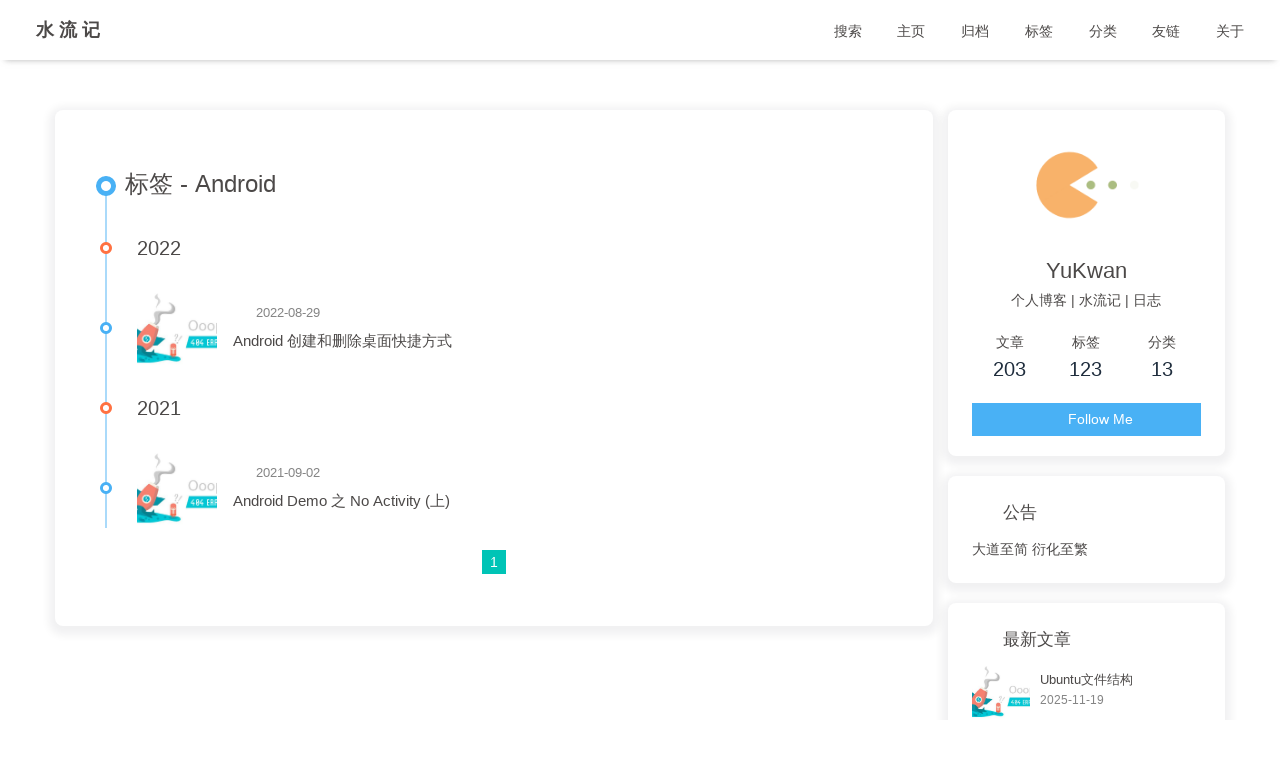

--- FILE ---
content_type: text/html; charset=utf-8
request_url: https://yukwan.cn/tags/android/
body_size: 3486
content:
<!DOCTYPE html><html lang="zh-CN" data-theme="light"><head><meta charset="UTF-8"><meta http-equiv="X-UA-Compatible" content="IE=edge"><meta name="viewport" content="width=device-width,initial-scale=1"><title>标签: Android | 水 流 记</title><meta name="author" content="YuKwan"><meta name="copyright" content="YuKwan"><meta name="format-detection" content="telephone=no"><meta name="theme-color" content="#ffffff"><meta name="description" content="个人博客 | 水流记 | 日志">
<meta property="og:type" content="website">
<meta property="og:title" content="水 流 记">
<meta property="og:url" content="https://yukwan.cn/tags/Android/index.html">
<meta property="og:site_name" content="水 流 记">
<meta property="og:description" content="个人博客 | 水流记 | 日志">
<meta property="og:locale" content="zh_CN">
<meta property="og:image" content="https://yukwan.cn/img/avatar.jpg">
<meta property="article:author" content="YuKwan">
<meta name="twitter:card" content="summary">
<meta name="twitter:image" content="https://yukwan.cn/img/avatar.jpg"><link rel="shortcut icon" href="/img/favicon.png"><link rel="canonical" href="https://yukwan.cn/tags/Android/"><link rel="preconnect" href="//cdn.jsdelivr.net"><link rel="preconnect" href="//busuanzi.ibruce.info"><link rel="stylesheet" href="/css/index.css"><link rel="stylesheet" href="https://cdn.jsdelivr.net/npm/@fortawesome/fontawesome-free/css/all.min.css" media="all" onload="this.media='all'"><noscript><style type="text/css">
  #nav {
    opacity: 1
  }
  .justified-gallery img {
    opacity: 1
  }

  #recent-posts time,
  #post-meta time {
    display: inline !important
  }
</style></noscript><meta name="generator" content="Hexo 5.4.1"></head><body><div id="sidebar"><div id="menu-mask"></div><div id="sidebar-menus"><div class="author-avatar"><img class="avatar-img" src="/img/friend_404.gif" onerror="onerror=null;src='/img/friend_404.gif'" alt="avatar"></div><div class="site-data"><div class="data-item is-center"><div class="data-item-link"><a href="/archives/"><div class="headline">文章</div><div class="length-num">203</div></a></div></div><div class="data-item is-center"><div class="data-item-link"><a href="/tags/"><div class="headline">标签</div><div class="length-num">123</div></a></div></div><div class="data-item is-center"><div class="data-item-link"><a href="/categories/"><div class="headline">分类</div><div class="length-num">13</div></a></div></div></div><hr><div class="menus_items"><div class="menus_item"><a class="site-page" href="/"><i class="fa-fw fas fa-home"></i><span> 主页</span></a></div><div class="menus_item"><a class="site-page" href="/archives/"><i class="fa-fw fas fa-archive"></i><span> 归档</span></a></div><div class="menus_item"><a class="site-page" href="/tags/"><i class="fa-fw fas fa-tags"></i><span> 标签</span></a></div><div class="menus_item"><a class="site-page" href="/categories/"><i class="fa-fw fas fa-folder-open"></i><span> 分类</span></a></div><div class="menus_item"><a class="site-page" href="/link/"><i class="fa-fw fas fa-link"></i><span> 友链</span></a></div><div class="menus_item"><a class="site-page" href="/about/"><i class="fa-fw fas fa-heart"></i><span> 关于</span></a></div></div></div></div><div class="page" id="body-wrap"><header class="not-top-img" id="page-header"><nav id="nav" class="show"><span id="blog_name"><a id="site-name" href="/">水 流 记</a></span><div id="menus"><div id="search-button"><a class="site-page social-icon search"><i class="fas fa-search fa-fw"></i><span> 搜索</span></a></div><div class="menus_items"><div class="menus_item"><a class="site-page" href="/"><i class="fa-fw fas fa-home"></i><span> 主页</span></a></div><div class="menus_item"><a class="site-page" href="/archives/"><i class="fa-fw fas fa-archive"></i><span> 归档</span></a></div><div class="menus_item"><a class="site-page" href="/tags/"><i class="fa-fw fas fa-tags"></i><span> 标签</span></a></div><div class="menus_item"><a class="site-page" href="/categories/"><i class="fa-fw fas fa-folder-open"></i><span> 分类</span></a></div><div class="menus_item"><a class="site-page" href="/link/"><i class="fa-fw fas fa-link"></i><span> 友链</span></a></div><div class="menus_item"><a class="site-page" href="/about/"><i class="fa-fw fas fa-heart"></i><span> 关于</span></a></div></div><div id="toggle-menu"><a class="site-page"><i class="fas fa-bars fa-fw"></i></a></div></div></nav></header><main class="layout" id="content-inner"><div id="tag"><div class="article-sort-title">标签 - Android</div><div class="article-sort"><div class="article-sort-item year">2022</div><div class="article-sort-item"><a class="article-sort-item-img" href="/2022/08/29/90910fd15056/" title="Android 创建和删除桌面快捷方式"><img src="/img/404.jpg" alt="Android 创建和删除桌面快捷方式" onerror="this.onerror=null;this.src='/img/404.jpg'"></a><div class="article-sort-item-info"><div class="article-sort-item-time"><i class="far fa-calendar-alt"></i><time class="post-meta-date-created" datetime="2022-08-29T02:42:29.000Z" title="发表于 2022-08-29 10:42:29">2022-08-29</time></div><a class="article-sort-item-title" href="/2022/08/29/90910fd15056/" title="Android 创建和删除桌面快捷方式">Android 创建和删除桌面快捷方式</a></div></div><div class="article-sort-item year">2021</div><div class="article-sort-item"><a class="article-sort-item-img" href="/2021/09/02/0fbee88f081d/" title="Android Demo 之 No Activity (上)"><img src="/img/404.jpg" alt="Android Demo 之 No Activity (上)" onerror="this.onerror=null;this.src='/img/404.jpg'"></a><div class="article-sort-item-info"><div class="article-sort-item-time"><i class="far fa-calendar-alt"></i><time class="post-meta-date-created" datetime="2021-09-02T06:37:06.000Z" title="发表于 2021-09-02 14:37:06">2021-09-02</time></div><a class="article-sort-item-title" href="/2021/09/02/0fbee88f081d/" title="Android Demo 之 No Activity (上)">Android Demo 之 No Activity (上)</a></div></div></div><nav id="pagination"><div class="pagination"><span class="page-number current">1</span></div></nav></div><div class="aside-content" id="aside-content"><div class="card-widget card-info"><div class="card-info-avatar is-center"><img class="avatar-img" src="/img/friend_404.gif" onerror="this.onerror=null;this.src='/img/friend_404.gif'" alt="avatar"><div class="author-info__name">YuKwan</div><div class="author-info__description">个人博客 | 水流记 | 日志</div></div><div class="card-info-data"><div class="card-info-data-item is-center"><a href="/archives/"><div class="headline">文章</div><div class="length-num">203</div></a></div><div class="card-info-data-item is-center"><a href="/tags/"><div class="headline">标签</div><div class="length-num">123</div></a></div><div class="card-info-data-item is-center"><a href="/categories/"><div class="headline">分类</div><div class="length-num">13</div></a></div></div><a class="button--animated" id="card-info-btn" target="_blank" rel="noopener" href="https://github.com/George-Kwan"><i class="fab fa-github"></i><span>Follow Me</span></a></div><div class="card-widget card-announcement"><div class="item-headline"><i class="fas fa-bullhorn card-announcement-animation"></i><span>公告</span></div><div class="announcement_content">大道至简 衍化至繁</div></div><div class="sticky_layout"><div class="card-widget card-recent-post"><div class="item-headline"><i class="fas fa-history"></i><span>最新文章</span></div><div class="aside-list"><div class="aside-list-item"><a class="thumbnail" href="/2025/11/19/dd9ab8df81f6/" title="Ubuntu文件结构"><img src="/img/404.jpg" onerror="this.onerror=null;this.src='/img/404.jpg'" alt="Ubuntu文件结构"></a><div class="content"><a class="title" href="/2025/11/19/dd9ab8df81f6/" title="Ubuntu文件结构">Ubuntu文件结构</a><time datetime="2025-11-19T08:39:32.133Z" title="发表于 2025-11-19 16:39:32">2025-11-19</time></div></div><div class="aside-list-item"><a class="thumbnail" href="/2025/11/19/cf7092145b81/" title="Chromium源码地址"><img src="/img/404.jpg" onerror="this.onerror=null;this.src='/img/404.jpg'" alt="Chromium源码地址"></a><div class="content"><a class="title" href="/2025/11/19/cf7092145b81/" title="Chromium源码地址">Chromium源码地址</a><time datetime="2025-11-19T05:51:37.000Z" title="发表于 2025-11-19 13:51:37">2025-11-19</time></div></div><div class="aside-list-item"><a class="thumbnail" href="/2025/10/31/26e51527950a/" title="有什么好的工具，可以帮助程序员梳理大型的软件"><img src="/img/404.jpg" onerror="this.onerror=null;this.src='/img/404.jpg'" alt="有什么好的工具，可以帮助程序员梳理大型的软件"></a><div class="content"><a class="title" href="/2025/10/31/26e51527950a/" title="有什么好的工具，可以帮助程序员梳理大型的软件">有什么好的工具，可以帮助程序员梳理大型的软件</a><time datetime="2025-10-31T02:05:26.000Z" title="发表于 2025-10-31 10:05:26">2025-10-31</time></div></div><div class="aside-list-item"><a class="thumbnail" href="/2025/04/01/9b064a986172/" title="什么是报文、数据包、数据报和帧"><img src="/img/404.jpg" onerror="this.onerror=null;this.src='/img/404.jpg'" alt="什么是报文、数据包、数据报和帧"></a><div class="content"><a class="title" href="/2025/04/01/9b064a986172/" title="什么是报文、数据包、数据报和帧">什么是报文、数据包、数据报和帧</a><time datetime="2025-04-01T07:12:07.000Z" title="发表于 2025-04-01 15:12:07">2025-04-01</time></div></div><div class="aside-list-item"><a class="thumbnail" href="/2025/04/01/1886ea3b438c/" title="网络协议分层方法：七四五"><img src="/img/404.jpg" onerror="this.onerror=null;this.src='/img/404.jpg'" alt="网络协议分层方法：七四五"></a><div class="content"><a class="title" href="/2025/04/01/1886ea3b438c/" title="网络协议分层方法：七四五">网络协议分层方法：七四五</a><time datetime="2025-04-01T06:45:09.000Z" title="发表于 2025-04-01 14:45:09">2025-04-01</time></div></div></div></div><div class="card-widget card-categories"><div class="item-headline">
            <i class="fas fa-folder-open"></i>
            <span>分类</span>
            <a class="card-more-btn" href="/categories/" title="查看更多">
    <i class="fas fa-angle-right"></i></a>
            </div>
            <ul class="card-category-list" id="aside-cat-list">
            <li class="card-category-list-item "><a class="card-category-list-link" href="/categories/C-CPP/"><span class="card-category-list-name">C/CPP</span><span class="card-category-list-count">1</span></a></li><li class="card-category-list-item "><a class="card-category-list-link" href="/categories/Windows/"><span class="card-category-list-name">Windows</span><span class="card-category-list-count">1</span></a></li><li class="card-category-list-item "><a class="card-category-list-link" href="/categories/c/"><span class="card-category-list-name">c++</span><span class="card-category-list-count">1</span></a></li><li class="card-category-list-item "><a class="card-category-list-link" href="/categories/%E4%B8%AD%E5%8C%BB%E4%B8%AD%E8%8D%AF/"><span class="card-category-list-name">中医中药</span><span class="card-category-list-count">8</span></a></li><li class="card-category-list-item "><a class="card-category-list-link" href="/categories/%E5%9C%B0%E7%90%86/"><span class="card-category-list-name">地理</span><span class="card-category-list-count">1</span></a></li><li class="card-category-list-item "><a class="card-category-list-link" href="/categories/%E6%96%87%E5%AD%A6/"><span class="card-category-list-name">文学</span><span class="card-category-list-count">17</span></a></li><li class="card-category-list-item "><a class="card-category-list-link" href="/categories/%E7%94%9F%E6%B4%BB/"><span class="card-category-list-name">生活</span><span class="card-category-list-count">6</span></a></li><li class="card-category-list-item "><a class="card-category-list-link" href="/categories/%E7%A7%91%E6%8A%80/"><span class="card-category-list-name">科技</span><span class="card-category-list-count">161</span></a></li>
            </ul></div><div class="card-widget card-tags"><div class="item-headline"><i class="fas fa-tags"></i><span>标签</span></div><div class="card-tag-cloud"><a href="/tags/NET/" style="font-size: 1.1em; color: #999">.NET</a> <a href="/tags/ATL/" style="font-size: 1.1em; color: #999">ATL</a> <a href="/tags/Android/" style="font-size: 1.14em; color: #999b9d">Android</a> <a href="/tags/Apache/" style="font-size: 1.1em; color: #999">Apache</a> <a href="/tags/C/" style="font-size: 1.14em; color: #999b9d">C++</a> <a href="/tags/C-C/" style="font-size: 1.14em; color: #999b9d">C/C++</a> <a href="/tags/C-CPP/" style="font-size: 1.1em; color: #999">C/CPP</a> <a href="/tags/C-Cpp/" style="font-size: 1.1em; color: #999">C/Cpp</a> <a href="/tags/COM/" style="font-size: 1.1em; color: #999">COM</a> <a href="/tags/CSS/" style="font-size: 1.37em; color: #99a4b2">CSS</a> <a href="/tags/CentOS/" style="font-size: 1.19em; color: #999da1">CentOS</a> <a href="/tags/Cordova/" style="font-size: 1.1em; color: #999">Cordova</a> <a href="/tags/DLL/" style="font-size: 1.1em; color: #999">DLL</a> <a href="/tags/Database/" style="font-size: 1.14em; color: #999b9d">Database</a> <a href="/tags/Debug/" style="font-size: 1.14em; color: #999b9d">Debug</a> <a href="/tags/Devtools/" style="font-size: 1.1em; color: #999">Devtools</a> <a href="/tags/Git/" style="font-size: 1.32em; color: #99a2ae">Git</a> <a href="/tags/Github/" style="font-size: 1.19em; color: #999da1">Github</a> <a href="/tags/Golang/" style="font-size: 1.1em; color: #999">Golang</a> <a href="/tags/HTML/" style="font-size: 1.41em; color: #99a5b7">HTML</a> <a href="/tags/IT/" style="font-size: 1.5em; color: #99a9bf">IT</a> <a href="/tags/InnoSetup/" style="font-size: 1.1em; color: #999">InnoSetup</a> <a href="/tags/Ionic/" style="font-size: 1.1em; color: #999">Ionic</a> <a href="/tags/JAVA/" style="font-size: 1.46em; color: #99a7bb">JAVA</a> <a href="/tags/Java/" style="font-size: 1.1em; color: #999">Java</a> <a href="/tags/Javascript/" style="font-size: 1.23em; color: #999ea6">Javascript</a> <a href="/tags/KPI/" style="font-size: 1.14em; color: #999b9d">KPI</a> <a href="/tags/LaTeX/" style="font-size: 1.1em; color: #999">LaTeX</a> <a href="/tags/Library/" style="font-size: 1.1em; color: #999">Library</a> <a href="/tags/Linux/" style="font-size: 1.41em; color: #99a5b7">Linux</a> <a href="/tags/Linux-Command/" style="font-size: 1.1em; color: #999">Linux Command</a> <a href="/tags/Lua/" style="font-size: 1.14em; color: #999b9d">Lua</a> <a href="/tags/MFC/" style="font-size: 1.1em; color: #999">MFC</a> <a href="/tags/Metavers/" style="font-size: 1.28em; color: #99a0aa">Metavers</a> <a href="/tags/MinGW/" style="font-size: 1.1em; color: #999">MinGW</a> <a href="/tags/Network/" style="font-size: 1.23em; color: #999ea6">Network</a> <a href="/tags/Nginx/" style="font-size: 1.32em; color: #99a2ae">Nginx</a> <a href="/tags/OS/" style="font-size: 1.1em; color: #999">OS</a> <a href="/tags/PHP/" style="font-size: 1.41em; color: #99a5b7">PHP</a> <a href="/tags/Qt/" style="font-size: 1.1em; color: #999">Qt</a></div></div><div class="card-widget card-archives"><div class="item-headline"><i class="fas fa-archive"></i><span>归档</span><a class="card-more-btn" href="/archives/" title="查看更多">
    <i class="fas fa-angle-right"></i></a></div><ul class="card-archive-list"><li class="card-archive-list-item"><a class="card-archive-list-link" href="/archives/2025/11/"><span class="card-archive-list-date">十一月 2025</span><span class="card-archive-list-count">2</span></a></li><li class="card-archive-list-item"><a class="card-archive-list-link" href="/archives/2025/10/"><span class="card-archive-list-date">十月 2025</span><span class="card-archive-list-count">1</span></a></li><li class="card-archive-list-item"><a class="card-archive-list-link" href="/archives/2025/04/"><span class="card-archive-list-date">四月 2025</span><span class="card-archive-list-count">2</span></a></li><li class="card-archive-list-item"><a class="card-archive-list-link" href="/archives/2025/03/"><span class="card-archive-list-date">三月 2025</span><span class="card-archive-list-count">1</span></a></li><li class="card-archive-list-item"><a class="card-archive-list-link" href="/archives/2025/02/"><span class="card-archive-list-date">二月 2025</span><span class="card-archive-list-count">1</span></a></li><li class="card-archive-list-item"><a class="card-archive-list-link" href="/archives/2025/01/"><span class="card-archive-list-date">一月 2025</span><span class="card-archive-list-count">1</span></a></li><li class="card-archive-list-item"><a class="card-archive-list-link" href="/archives/2024/12/"><span class="card-archive-list-date">十二月 2024</span><span class="card-archive-list-count">3</span></a></li><li class="card-archive-list-item"><a class="card-archive-list-link" href="/archives/2024/10/"><span class="card-archive-list-date">十月 2024</span><span class="card-archive-list-count">1</span></a></li></ul></div><div class="card-widget card-webinfo"><div class="item-headline"><i class="fas fa-chart-line"></i><span>网站资讯</span></div><div class="webinfo"><div class="webinfo-item"><div class="item-name">文章数目 :</div><div class="item-count">203</div></div><div class="webinfo-item"><div class="item-name">本站访客数 :</div><div class="item-count" id="busuanzi_value_site_uv">33744</div></div><div class="webinfo-item"><div class="item-name">本站总访问量 :</div><div class="item-count" id="busuanzi_value_site_pv">35313</div></div><div class="webinfo-item"><div class="item-name">最后更新时间 :</div><div class="item-count" id="last-push-date" data-lastpushdate="2025-11-19T08:39:59.964Z">2 个月前</div></div></div></div></div></div></main><footer id="footer"><div id="footer-wrap"><div class="copyright">©2020 - 2025 By YuKwan</div><div class="footer_custom_text">Hi, welcome to my <a target="_blank" rel="noopener" href="https://hexo-delta-lime.vercel.app/">blog</a>!</div></div></footer></div><div id="rightside"><div id="rightside-config-hide"><button id="darkmode" type="button" title="浅色和深色模式转换"><i class="fas fa-adjust"></i></button><button id="hide-aside-btn" type="button" title="单栏和双栏切换"><i class="fas fa-arrows-alt-h"></i></button></div><div id="rightside-config-show"><button id="rightside_config" type="button" title="设置"><i class="fas fa-cog fa-spin"></i></button><button id="go-up" type="button" title="回到顶部"><i class="fas fa-arrow-up"></i></button></div></div><div id="local-search"><div class="search-dialog"><div class="search-dialog__title" id="local-search-title">本地搜索</div><div id="local-input-panel"><div id="local-search-input"><div class="local-search-box"><input class="local-search-box--input" placeholder="搜索文章" type="text"></div></div></div><hr><div id="local-search-results"></div><span class="search-close-button"><i class="fas fa-times"></i></span></div><div id="search-mask"></div></div><div><div class="js-pjax"></div></div></body></html>

--- FILE ---
content_type: text/css; charset=UTF-8
request_url: https://yukwan.cn/css/index.css
body_size: 16443
content:
/*! normalize.css v8.0.1 | MIT License | github.com/necolas/normalize.css */
html {
  line-height: 1.15;
  -webkit-text-size-adjust: 100%
}

body {
  margin: 0
}

main {
  display: block
}

h1 {
  font-size: 2em;
  margin: .67em 0
}

hr {
  box-sizing: content-box;
  height: 0;
  overflow: visible
}

pre {
  font-family: monospace, monospace;
  font-size: 1em
}

a {
  background-color: transparent
}

abbr[title] {
  border-bottom: none;
  text-decoration: underline;
  text-decoration: underline dotted
}

b,
strong {
  font-weight: bolder
}

code,
kbd,
samp {
  font-family: monospace, monospace;
  font-size: 1em
}

small {
  font-size: 80%
}

sub,
sup {
  font-size: 75%;
  line-height: 0;
  position: relative;
  vertical-align: baseline
}

sub {
  bottom: -.25em
}

sup {
  top: -.5em
}

img {
  border-style: none
}

button,
input,
optgroup,
select,
textarea {
  font-family: inherit;
  font-size: 100%;
  line-height: 1.15;
  margin: 0
}

button,
input {
  overflow: visible
}

button,
select {
  text-transform: none
}

[type=button],
[type=reset],
[type=submit],
button {
  -webkit-appearance: button
}

[type=button]::-moz-focus-inner,
[type=reset]::-moz-focus-inner,
[type=submit]::-moz-focus-inner,
button::-moz-focus-inner {
  border-style: none;
  padding: 0
}

[type=button]:-moz-focusring,
[type=reset]:-moz-focusring,
[type=submit]:-moz-focusring,
button:-moz-focusring {
  outline: 1px dotted ButtonText
}

fieldset {
  padding: .35em .75em .625em
}

legend {
  box-sizing: border-box;
  color: inherit;
  display: table;
  max-width: 100%;
  padding: 0;
  white-space: normal
}

progress {
  vertical-align: baseline
}

textarea {
  overflow: auto
}

[type=checkbox],
[type=radio] {
  box-sizing: border-box;
  padding: 0
}

[type=number]::-webkit-inner-spin-button,
[type=number]::-webkit-outer-spin-button {
  height: auto
}

[type=search] {
  -webkit-appearance: textfield;
  outline-offset: -2px
}

[type=search]::-webkit-search-decoration {
  -webkit-appearance: none
}

::-webkit-file-upload-button {
  -webkit-appearance: button;
  font: inherit
}

details {
  display: block
}

summary {
  display: list-item
}

template {
  display: none
}

[hidden] {
  display: none
}
.limit-one-line,
#article-container .flink .flink-list > .flink-list-item a .flink-item-name,
#article-container .flink .flink-list > .flink-list-item a .flink-item-desc,
#aside-content .card-info .card-info-data > .card-info-data-item a .headline,
#aside-content .card-archives ul.card-archive-list > .card-archive-list-item a span,
#aside-content .card-categories ul.card-category-list > .card-category-list-item a span,
#pagination .prev_info,
#pagination .next_info,
#sidebar #sidebar-menus .site-data .data-item .data-item-link > a > div,
#sidebar #sidebar-menus .menus_items .site-page {
  overflow: hidden;
  -o-text-overflow: ellipsis;
  text-overflow: ellipsis;
  white-space: nowrap;
}
.limit-more-line,
.article-sort-item-title,
#recent-posts > .recent-post-item >.recent-post-info > .article-title,
#recent-posts > .recent-post-item >.recent-post-info > .content,
#aside-content .aside-list > .aside-list-item .content > .name,
#aside-content .aside-list > .aside-list-item .content > .title,
#aside-content .aside-list > .aside-list-item .content > .comment,
#post-info .post-title,
.relatedPosts > .relatedPosts-list .content .title,
figure.gallery-group p,
figure.gallery-group .gallery-group-name {
  display: -webkit-box;
  overflow: hidden;
  -webkit-box-orient: vertical;
}
.fontawesomeIcon,
hr:before,
#post .post-copyright:before,
#post .post-outdate-notice:before,
.note:not(.no-icon)::before {
  display: inline-block;
  font-weight: 600;
  font-style: normal;
  font-variant: normal;
  font-family: 'Font Awesome 5 Free';
  text-rendering: auto;
  -webkit-font-smoothing: antialiased;
}
#content-inner,
#footer {
  -webkit-animation: bottom-top 1s;
  -moz-animation: bottom-top 1s;
  -o-animation: bottom-top 1s;
  -ms-animation: bottom-top 1s;
  animation: bottom-top 1s;
}
#page-header {
  -webkit-animation: header-effect 1s;
  -moz-animation: header-effect 1s;
  -o-animation: header-effect 1s;
  -ms-animation: header-effect 1s;
  animation: header-effect 1s;
}
#site-title,
#site-subtitle {
  -webkit-animation: titlescale 1s;
  -moz-animation: titlescale 1s;
  -o-animation: titlescale 1s;
  -ms-animation: titlescale 1s;
  animation: titlescale 1s;
}
#nav.show {
  -webkit-animation: headerNoOpacity 1s;
  -moz-animation: headerNoOpacity 1s;
  -o-animation: headerNoOpacity 1s;
  -ms-animation: headerNoOpacity 1s;
  animation: headerNoOpacity 1s;
}
canvas:not(#ribbon-canvas),
#web_bg {
  -webkit-animation: to_show 4s;
  -moz-animation: to_show 4s;
  -o-animation: to_show 4s;
  -ms-animation: to_show 4s;
  animation: to_show 4s;
}
#ribbon-canvas {
  -webkit-animation: ribbon_to_show 4s;
  -moz-animation: ribbon_to_show 4s;
  -o-animation: ribbon_to_show 4s;
  -ms-animation: ribbon_to_show 4s;
  animation: ribbon_to_show 4s;
}
#sidebar-menus.open > :nth-child(1) {
  -webkit-animation: sidebarItem 0.2s;
  -moz-animation: sidebarItem 0.2s;
  -o-animation: sidebarItem 0.2s;
  -ms-animation: sidebarItem 0.2s;
  animation: sidebarItem 0.2s;
}
#sidebar-menus.open > :nth-child(2) {
  -webkit-animation: sidebarItem 0.4s;
  -moz-animation: sidebarItem 0.4s;
  -o-animation: sidebarItem 0.4s;
  -ms-animation: sidebarItem 0.4s;
  animation: sidebarItem 0.4s;
}
#sidebar-menus.open > :nth-child(3) {
  -webkit-animation: sidebarItem 0.6s;
  -moz-animation: sidebarItem 0.6s;
  -o-animation: sidebarItem 0.6s;
  -ms-animation: sidebarItem 0.6s;
  animation: sidebarItem 0.6s;
}
#sidebar-menus.open > :nth-child(4) {
  -webkit-animation: sidebarItem 0.8s;
  -moz-animation: sidebarItem 0.8s;
  -o-animation: sidebarItem 0.8s;
  -ms-animation: sidebarItem 0.8s;
  animation: sidebarItem 0.8s;
}
.card-announcement-animation {
  color: #f00;
  -webkit-animation: announ_animation 0.8s linear infinite;
  -moz-animation: announ_animation 0.8s linear infinite;
  -o-animation: announ_animation 0.8s linear infinite;
  -ms-animation: announ_animation 0.8s linear infinite;
  animation: announ_animation 0.8s linear infinite;
}
.scroll-down-effects {
  -webkit-animation: scroll-down-effect 1.5s infinite;
  -moz-animation: scroll-down-effect 1.5s infinite;
  -o-animation: scroll-down-effect 1.5s infinite;
  -ms-animation: scroll-down-effect 1.5s infinite;
  animation: scroll-down-effect 1.5s infinite;
}
.reward-main {
  -webkit-animation: donate_effcet 0.3s 0.1s ease both;
  -moz-animation: donate_effcet 0.3s 0.1s ease both;
  -o-animation: donate_effcet 0.3s 0.1s ease both;
  -ms-animation: donate_effcet 0.3s 0.1s ease both;
  animation: donate_effcet 0.3s 0.1s ease both;
}
@-moz-keyframes scroll-down-effect {
  0% {
    top: 0;
    opacity: 0.4;
    -ms-filter: "progid:DXImageTransform.Microsoft.Alpha(Opacity=40)";
    filter: alpha(opacity=40);
  }
  50% {
    top: -16px;
    opacity: 1;
    -ms-filter: none;
    filter: none;
  }
  100% {
    top: 0;
    opacity: 0.4;
    -ms-filter: "progid:DXImageTransform.Microsoft.Alpha(Opacity=40)";
    filter: alpha(opacity=40);
  }
}
@-webkit-keyframes scroll-down-effect {
  0% {
    top: 0;
    opacity: 0.4;
    -ms-filter: "progid:DXImageTransform.Microsoft.Alpha(Opacity=40)";
    filter: alpha(opacity=40);
  }
  50% {
    top: -16px;
    opacity: 1;
    -ms-filter: none;
    filter: none;
  }
  100% {
    top: 0;
    opacity: 0.4;
    -ms-filter: "progid:DXImageTransform.Microsoft.Alpha(Opacity=40)";
    filter: alpha(opacity=40);
  }
}
@-o-keyframes scroll-down-effect {
  0% {
    top: 0;
    opacity: 0.4;
    -ms-filter: "progid:DXImageTransform.Microsoft.Alpha(Opacity=40)";
    filter: alpha(opacity=40);
  }
  50% {
    top: -16px;
    opacity: 1;
    -ms-filter: none;
    filter: none;
  }
  100% {
    top: 0;
    opacity: 0.4;
    -ms-filter: "progid:DXImageTransform.Microsoft.Alpha(Opacity=40)";
    filter: alpha(opacity=40);
  }
}
@keyframes scroll-down-effect {
  0% {
    top: 0;
    opacity: 0.4;
    -ms-filter: "progid:DXImageTransform.Microsoft.Alpha(Opacity=40)";
    filter: alpha(opacity=40);
  }
  50% {
    top: -16px;
    opacity: 1;
    -ms-filter: none;
    filter: none;
  }
  100% {
    top: 0;
    opacity: 0.4;
    -ms-filter: "progid:DXImageTransform.Microsoft.Alpha(Opacity=40)";
    filter: alpha(opacity=40);
  }
}
@-moz-keyframes header-effect {
  0% {
    opacity: 0;
    -ms-filter: "progid:DXImageTransform.Microsoft.Alpha(Opacity=0)";
    filter: alpha(opacity=0);
    -webkit-transform: translateY(-50px);
    -moz-transform: translateY(-50px);
    -o-transform: translateY(-50px);
    -ms-transform: translateY(-50px);
    transform: translateY(-50px);
  }
  100% {
    opacity: 1;
    -ms-filter: none;
    filter: none;
    -webkit-transform: translateY(0);
    -moz-transform: translateY(0);
    -o-transform: translateY(0);
    -ms-transform: translateY(0);
    transform: translateY(0);
  }
}
@-webkit-keyframes header-effect {
  0% {
    opacity: 0;
    -ms-filter: "progid:DXImageTransform.Microsoft.Alpha(Opacity=0)";
    filter: alpha(opacity=0);
    -webkit-transform: translateY(-50px);
    -moz-transform: translateY(-50px);
    -o-transform: translateY(-50px);
    -ms-transform: translateY(-50px);
    transform: translateY(-50px);
  }
  100% {
    opacity: 1;
    -ms-filter: none;
    filter: none;
    -webkit-transform: translateY(0);
    -moz-transform: translateY(0);
    -o-transform: translateY(0);
    -ms-transform: translateY(0);
    transform: translateY(0);
  }
}
@-o-keyframes header-effect {
  0% {
    opacity: 0;
    -ms-filter: "progid:DXImageTransform.Microsoft.Alpha(Opacity=0)";
    filter: alpha(opacity=0);
    -webkit-transform: translateY(-50px);
    -moz-transform: translateY(-50px);
    -o-transform: translateY(-50px);
    -ms-transform: translateY(-50px);
    transform: translateY(-50px);
  }
  100% {
    opacity: 1;
    -ms-filter: none;
    filter: none;
    -webkit-transform: translateY(0);
    -moz-transform: translateY(0);
    -o-transform: translateY(0);
    -ms-transform: translateY(0);
    transform: translateY(0);
  }
}
@keyframes header-effect {
  0% {
    opacity: 0;
    -ms-filter: "progid:DXImageTransform.Microsoft.Alpha(Opacity=0)";
    filter: alpha(opacity=0);
    -webkit-transform: translateY(-50px);
    -moz-transform: translateY(-50px);
    -o-transform: translateY(-50px);
    -ms-transform: translateY(-50px);
    transform: translateY(-50px);
  }
  100% {
    opacity: 1;
    -ms-filter: none;
    filter: none;
    -webkit-transform: translateY(0);
    -moz-transform: translateY(0);
    -o-transform: translateY(0);
    -ms-transform: translateY(0);
    transform: translateY(0);
  }
}
@-moz-keyframes headerNoOpacity {
  0% {
    -webkit-transform: translateY(-50px);
    -moz-transform: translateY(-50px);
    -o-transform: translateY(-50px);
    -ms-transform: translateY(-50px);
    transform: translateY(-50px);
  }
  100% {
    -webkit-transform: translateY(0);
    -moz-transform: translateY(0);
    -o-transform: translateY(0);
    -ms-transform: translateY(0);
    transform: translateY(0);
  }
}
@-webkit-keyframes headerNoOpacity {
  0% {
    -webkit-transform: translateY(-50px);
    -moz-transform: translateY(-50px);
    -o-transform: translateY(-50px);
    -ms-transform: translateY(-50px);
    transform: translateY(-50px);
  }
  100% {
    -webkit-transform: translateY(0);
    -moz-transform: translateY(0);
    -o-transform: translateY(0);
    -ms-transform: translateY(0);
    transform: translateY(0);
  }
}
@-o-keyframes headerNoOpacity {
  0% {
    -webkit-transform: translateY(-50px);
    -moz-transform: translateY(-50px);
    -o-transform: translateY(-50px);
    -ms-transform: translateY(-50px);
    transform: translateY(-50px);
  }
  100% {
    -webkit-transform: translateY(0);
    -moz-transform: translateY(0);
    -o-transform: translateY(0);
    -ms-transform: translateY(0);
    transform: translateY(0);
  }
}
@keyframes headerNoOpacity {
  0% {
    -webkit-transform: translateY(-50px);
    -moz-transform: translateY(-50px);
    -o-transform: translateY(-50px);
    -ms-transform: translateY(-50px);
    transform: translateY(-50px);
  }
  100% {
    -webkit-transform: translateY(0);
    -moz-transform: translateY(0);
    -o-transform: translateY(0);
    -ms-transform: translateY(0);
    transform: translateY(0);
  }
}
@-moz-keyframes bottom-top {
  0% {
    opacity: 0;
    -ms-filter: "progid:DXImageTransform.Microsoft.Alpha(Opacity=0)";
    filter: alpha(opacity=0);
    margin-top: 50px;
  }
  100% {
    opacity: 1;
    -ms-filter: none;
    filter: none;
    margin-top: 0;
  }
}
@-webkit-keyframes bottom-top {
  0% {
    opacity: 0;
    -ms-filter: "progid:DXImageTransform.Microsoft.Alpha(Opacity=0)";
    filter: alpha(opacity=0);
    margin-top: 50px;
  }
  100% {
    opacity: 1;
    -ms-filter: none;
    filter: none;
    margin-top: 0;
  }
}
@-o-keyframes bottom-top {
  0% {
    opacity: 0;
    -ms-filter: "progid:DXImageTransform.Microsoft.Alpha(Opacity=0)";
    filter: alpha(opacity=0);
    margin-top: 50px;
  }
  100% {
    opacity: 1;
    -ms-filter: none;
    filter: none;
    margin-top: 0;
  }
}
@keyframes bottom-top {
  0% {
    opacity: 0;
    -ms-filter: "progid:DXImageTransform.Microsoft.Alpha(Opacity=0)";
    filter: alpha(opacity=0);
    margin-top: 50px;
  }
  100% {
    opacity: 1;
    -ms-filter: none;
    filter: none;
    margin-top: 0;
  }
}
@-moz-keyframes titlescale {
  0% {
    opacity: 0;
    -ms-filter: "progid:DXImageTransform.Microsoft.Alpha(Opacity=0)";
    filter: alpha(opacity=0);
    -webkit-transform: scale(0.7);
    -moz-transform: scale(0.7);
    -o-transform: scale(0.7);
    -ms-transform: scale(0.7);
    transform: scale(0.7);
  }
  100% {
    opacity: 1;
    -ms-filter: none;
    filter: none;
    -webkit-transform: scale(1);
    -moz-transform: scale(1);
    -o-transform: scale(1);
    -ms-transform: scale(1);
    transform: scale(1);
  }
}
@-webkit-keyframes titlescale {
  0% {
    opacity: 0;
    -ms-filter: "progid:DXImageTransform.Microsoft.Alpha(Opacity=0)";
    filter: alpha(opacity=0);
    -webkit-transform: scale(0.7);
    -moz-transform: scale(0.7);
    -o-transform: scale(0.7);
    -ms-transform: scale(0.7);
    transform: scale(0.7);
  }
  100% {
    opacity: 1;
    -ms-filter: none;
    filter: none;
    -webkit-transform: scale(1);
    -moz-transform: scale(1);
    -o-transform: scale(1);
    -ms-transform: scale(1);
    transform: scale(1);
  }
}
@-o-keyframes titlescale {
  0% {
    opacity: 0;
    -ms-filter: "progid:DXImageTransform.Microsoft.Alpha(Opacity=0)";
    filter: alpha(opacity=0);
    -webkit-transform: scale(0.7);
    -moz-transform: scale(0.7);
    -o-transform: scale(0.7);
    -ms-transform: scale(0.7);
    transform: scale(0.7);
  }
  100% {
    opacity: 1;
    -ms-filter: none;
    filter: none;
    -webkit-transform: scale(1);
    -moz-transform: scale(1);
    -o-transform: scale(1);
    -ms-transform: scale(1);
    transform: scale(1);
  }
}
@keyframes titlescale {
  0% {
    opacity: 0;
    -ms-filter: "progid:DXImageTransform.Microsoft.Alpha(Opacity=0)";
    filter: alpha(opacity=0);
    -webkit-transform: scale(0.7);
    -moz-transform: scale(0.7);
    -o-transform: scale(0.7);
    -ms-transform: scale(0.7);
    transform: scale(0.7);
  }
  100% {
    opacity: 1;
    -ms-filter: none;
    filter: none;
    -webkit-transform: scale(1);
    -moz-transform: scale(1);
    -o-transform: scale(1);
    -ms-transform: scale(1);
    transform: scale(1);
  }
}
@-moz-keyframes search_close {
  0% {
    opacity: 1;
    -ms-filter: none;
    filter: none;
    -webkit-transform: scale(1);
    -moz-transform: scale(1);
    -o-transform: scale(1);
    -ms-transform: scale(1);
    transform: scale(1);
  }
  100% {
    opacity: 0;
    -ms-filter: "progid:DXImageTransform.Microsoft.Alpha(Opacity=0)";
    filter: alpha(opacity=0);
    -webkit-transform: scale(0.7);
    -moz-transform: scale(0.7);
    -o-transform: scale(0.7);
    -ms-transform: scale(0.7);
    transform: scale(0.7);
  }
}
@-webkit-keyframes search_close {
  0% {
    opacity: 1;
    -ms-filter: none;
    filter: none;
    -webkit-transform: scale(1);
    -moz-transform: scale(1);
    -o-transform: scale(1);
    -ms-transform: scale(1);
    transform: scale(1);
  }
  100% {
    opacity: 0;
    -ms-filter: "progid:DXImageTransform.Microsoft.Alpha(Opacity=0)";
    filter: alpha(opacity=0);
    -webkit-transform: scale(0.7);
    -moz-transform: scale(0.7);
    -o-transform: scale(0.7);
    -ms-transform: scale(0.7);
    transform: scale(0.7);
  }
}
@-o-keyframes search_close {
  0% {
    opacity: 1;
    -ms-filter: none;
    filter: none;
    -webkit-transform: scale(1);
    -moz-transform: scale(1);
    -o-transform: scale(1);
    -ms-transform: scale(1);
    transform: scale(1);
  }
  100% {
    opacity: 0;
    -ms-filter: "progid:DXImageTransform.Microsoft.Alpha(Opacity=0)";
    filter: alpha(opacity=0);
    -webkit-transform: scale(0.7);
    -moz-transform: scale(0.7);
    -o-transform: scale(0.7);
    -ms-transform: scale(0.7);
    transform: scale(0.7);
  }
}
@keyframes search_close {
  0% {
    opacity: 1;
    -ms-filter: none;
    filter: none;
    -webkit-transform: scale(1);
    -moz-transform: scale(1);
    -o-transform: scale(1);
    -ms-transform: scale(1);
    transform: scale(1);
  }
  100% {
    opacity: 0;
    -ms-filter: "progid:DXImageTransform.Microsoft.Alpha(Opacity=0)";
    filter: alpha(opacity=0);
    -webkit-transform: scale(0.7);
    -moz-transform: scale(0.7);
    -o-transform: scale(0.7);
    -ms-transform: scale(0.7);
    transform: scale(0.7);
  }
}
@-moz-keyframes to_show {
  0% {
    opacity: 0;
    -ms-filter: "progid:DXImageTransform.Microsoft.Alpha(Opacity=0)";
    filter: alpha(opacity=0);
  }
  100% {
    opacity: 1;
    -ms-filter: none;
    filter: none;
  }
}
@-webkit-keyframes to_show {
  0% {
    opacity: 0;
    -ms-filter: "progid:DXImageTransform.Microsoft.Alpha(Opacity=0)";
    filter: alpha(opacity=0);
  }
  100% {
    opacity: 1;
    -ms-filter: none;
    filter: none;
  }
}
@-o-keyframes to_show {
  0% {
    opacity: 0;
    -ms-filter: "progid:DXImageTransform.Microsoft.Alpha(Opacity=0)";
    filter: alpha(opacity=0);
  }
  100% {
    opacity: 1;
    -ms-filter: none;
    filter: none;
  }
}
@keyframes to_show {
  0% {
    opacity: 0;
    -ms-filter: "progid:DXImageTransform.Microsoft.Alpha(Opacity=0)";
    filter: alpha(opacity=0);
  }
  100% {
    opacity: 1;
    -ms-filter: none;
    filter: none;
  }
}
@-moz-keyframes to_hide {
  0% {
    opacity: 1;
    -ms-filter: none;
    filter: none;
  }
  100% {
    opacity: 0;
    -ms-filter: "progid:DXImageTransform.Microsoft.Alpha(Opacity=0)";
    filter: alpha(opacity=0);
  }
}
@-webkit-keyframes to_hide {
  0% {
    opacity: 1;
    -ms-filter: none;
    filter: none;
  }
  100% {
    opacity: 0;
    -ms-filter: "progid:DXImageTransform.Microsoft.Alpha(Opacity=0)";
    filter: alpha(opacity=0);
  }
}
@-o-keyframes to_hide {
  0% {
    opacity: 1;
    -ms-filter: none;
    filter: none;
  }
  100% {
    opacity: 0;
    -ms-filter: "progid:DXImageTransform.Microsoft.Alpha(Opacity=0)";
    filter: alpha(opacity=0);
  }
}
@keyframes to_hide {
  0% {
    opacity: 1;
    -ms-filter: none;
    filter: none;
  }
  100% {
    opacity: 0;
    -ms-filter: "progid:DXImageTransform.Microsoft.Alpha(Opacity=0)";
    filter: alpha(opacity=0);
  }
}
@-moz-keyframes ribbon_to_show {
  0% {
    opacity: 0;
    -ms-filter: "progid:DXImageTransform.Microsoft.Alpha(Opacity=0)";
    filter: alpha(opacity=0);
  }
  100% {
    opacity: 0.6;
    -ms-filter: "progid:DXImageTransform.Microsoft.Alpha(Opacity=60)";
    filter: alpha(opacity=60);
  }
}
@-webkit-keyframes ribbon_to_show {
  0% {
    opacity: 0;
    -ms-filter: "progid:DXImageTransform.Microsoft.Alpha(Opacity=0)";
    filter: alpha(opacity=0);
  }
  100% {
    opacity: 0.6;
    -ms-filter: "progid:DXImageTransform.Microsoft.Alpha(Opacity=60)";
    filter: alpha(opacity=60);
  }
}
@-o-keyframes ribbon_to_show {
  0% {
    opacity: 0;
    -ms-filter: "progid:DXImageTransform.Microsoft.Alpha(Opacity=0)";
    filter: alpha(opacity=0);
  }
  100% {
    opacity: 0.6;
    -ms-filter: "progid:DXImageTransform.Microsoft.Alpha(Opacity=60)";
    filter: alpha(opacity=60);
  }
}
@keyframes ribbon_to_show {
  0% {
    opacity: 0;
    -ms-filter: "progid:DXImageTransform.Microsoft.Alpha(Opacity=0)";
    filter: alpha(opacity=0);
  }
  100% {
    opacity: 0.6;
    -ms-filter: "progid:DXImageTransform.Microsoft.Alpha(Opacity=60)";
    filter: alpha(opacity=60);
  }
}
@-moz-keyframes avatar_turn_around {
  from {
    -webkit-transform: rotate(0);
    -moz-transform: rotate(0);
    -o-transform: rotate(0);
    -ms-transform: rotate(0);
    transform: rotate(0);
  }
  to {
    -webkit-transform: rotate(360deg);
    -moz-transform: rotate(360deg);
    -o-transform: rotate(360deg);
    -ms-transform: rotate(360deg);
    transform: rotate(360deg);
  }
}
@-webkit-keyframes avatar_turn_around {
  from {
    -webkit-transform: rotate(0);
    -moz-transform: rotate(0);
    -o-transform: rotate(0);
    -ms-transform: rotate(0);
    transform: rotate(0);
  }
  to {
    -webkit-transform: rotate(360deg);
    -moz-transform: rotate(360deg);
    -o-transform: rotate(360deg);
    -ms-transform: rotate(360deg);
    transform: rotate(360deg);
  }
}
@-o-keyframes avatar_turn_around {
  from {
    -webkit-transform: rotate(0);
    -moz-transform: rotate(0);
    -o-transform: rotate(0);
    -ms-transform: rotate(0);
    transform: rotate(0);
  }
  to {
    -webkit-transform: rotate(360deg);
    -moz-transform: rotate(360deg);
    -o-transform: rotate(360deg);
    -ms-transform: rotate(360deg);
    transform: rotate(360deg);
  }
}
@keyframes avatar_turn_around {
  from {
    -webkit-transform: rotate(0);
    -moz-transform: rotate(0);
    -o-transform: rotate(0);
    -ms-transform: rotate(0);
    transform: rotate(0);
  }
  to {
    -webkit-transform: rotate(360deg);
    -moz-transform: rotate(360deg);
    -o-transform: rotate(360deg);
    -ms-transform: rotate(360deg);
    transform: rotate(360deg);
  }
}
@-moz-keyframes sub_menus {
  0% {
    opacity: 0;
    -ms-filter: "progid:DXImageTransform.Microsoft.Alpha(Opacity=0)";
    filter: alpha(opacity=0);
    -webkit-transform: translateY(10px);
    -moz-transform: translateY(10px);
    -o-transform: translateY(10px);
    -ms-transform: translateY(10px);
    transform: translateY(10px);
  }
  100% {
    opacity: 1;
    -ms-filter: none;
    filter: none;
    -webkit-transform: translateY(0);
    -moz-transform: translateY(0);
    -o-transform: translateY(0);
    -ms-transform: translateY(0);
    transform: translateY(0);
  }
}
@-webkit-keyframes sub_menus {
  0% {
    opacity: 0;
    -ms-filter: "progid:DXImageTransform.Microsoft.Alpha(Opacity=0)";
    filter: alpha(opacity=0);
    -webkit-transform: translateY(10px);
    -moz-transform: translateY(10px);
    -o-transform: translateY(10px);
    -ms-transform: translateY(10px);
    transform: translateY(10px);
  }
  100% {
    opacity: 1;
    -ms-filter: none;
    filter: none;
    -webkit-transform: translateY(0);
    -moz-transform: translateY(0);
    -o-transform: translateY(0);
    -ms-transform: translateY(0);
    transform: translateY(0);
  }
}
@-o-keyframes sub_menus {
  0% {
    opacity: 0;
    -ms-filter: "progid:DXImageTransform.Microsoft.Alpha(Opacity=0)";
    filter: alpha(opacity=0);
    -webkit-transform: translateY(10px);
    -moz-transform: translateY(10px);
    -o-transform: translateY(10px);
    -ms-transform: translateY(10px);
    transform: translateY(10px);
  }
  100% {
    opacity: 1;
    -ms-filter: none;
    filter: none;
    -webkit-transform: translateY(0);
    -moz-transform: translateY(0);
    -o-transform: translateY(0);
    -ms-transform: translateY(0);
    transform: translateY(0);
  }
}
@keyframes sub_menus {
  0% {
    opacity: 0;
    -ms-filter: "progid:DXImageTransform.Microsoft.Alpha(Opacity=0)";
    filter: alpha(opacity=0);
    -webkit-transform: translateY(10px);
    -moz-transform: translateY(10px);
    -o-transform: translateY(10px);
    -ms-transform: translateY(10px);
    transform: translateY(10px);
  }
  100% {
    opacity: 1;
    -ms-filter: none;
    filter: none;
    -webkit-transform: translateY(0);
    -moz-transform: translateY(0);
    -o-transform: translateY(0);
    -ms-transform: translateY(0);
    transform: translateY(0);
  }
}
@-moz-keyframes donate_effcet {
  0% {
    opacity: 0;
    -ms-filter: "progid:DXImageTransform.Microsoft.Alpha(Opacity=0)";
    filter: alpha(opacity=0);
    -webkit-transform: translateY(-20px);
    -moz-transform: translateY(-20px);
    -o-transform: translateY(-20px);
    -ms-transform: translateY(-20px);
    transform: translateY(-20px);
  }
  100% {
    opacity: 1;
    -ms-filter: none;
    filter: none;
    -webkit-transform: translateY(0);
    -moz-transform: translateY(0);
    -o-transform: translateY(0);
    -ms-transform: translateY(0);
    transform: translateY(0);
  }
}
@-webkit-keyframes donate_effcet {
  0% {
    opacity: 0;
    -ms-filter: "progid:DXImageTransform.Microsoft.Alpha(Opacity=0)";
    filter: alpha(opacity=0);
    -webkit-transform: translateY(-20px);
    -moz-transform: translateY(-20px);
    -o-transform: translateY(-20px);
    -ms-transform: translateY(-20px);
    transform: translateY(-20px);
  }
  100% {
    opacity: 1;
    -ms-filter: none;
    filter: none;
    -webkit-transform: translateY(0);
    -moz-transform: translateY(0);
    -o-transform: translateY(0);
    -ms-transform: translateY(0);
    transform: translateY(0);
  }
}
@-o-keyframes donate_effcet {
  0% {
    opacity: 0;
    -ms-filter: "progid:DXImageTransform.Microsoft.Alpha(Opacity=0)";
    filter: alpha(opacity=0);
    -webkit-transform: translateY(-20px);
    -moz-transform: translateY(-20px);
    -o-transform: translateY(-20px);
    -ms-transform: translateY(-20px);
    transform: translateY(-20px);
  }
  100% {
    opacity: 1;
    -ms-filter: none;
    filter: none;
    -webkit-transform: translateY(0);
    -moz-transform: translateY(0);
    -o-transform: translateY(0);
    -ms-transform: translateY(0);
    transform: translateY(0);
  }
}
@keyframes donate_effcet {
  0% {
    opacity: 0;
    -ms-filter: "progid:DXImageTransform.Microsoft.Alpha(Opacity=0)";
    filter: alpha(opacity=0);
    -webkit-transform: translateY(-20px);
    -moz-transform: translateY(-20px);
    -o-transform: translateY(-20px);
    -ms-transform: translateY(-20px);
    transform: translateY(-20px);
  }
  100% {
    opacity: 1;
    -ms-filter: none;
    filter: none;
    -webkit-transform: translateY(0);
    -moz-transform: translateY(0);
    -o-transform: translateY(0);
    -ms-transform: translateY(0);
    transform: translateY(0);
  }
}
@-moz-keyframes announ_animation {
  0%, to {
    -webkit-transform: scale(1);
    -moz-transform: scale(1);
    -o-transform: scale(1);
    -ms-transform: scale(1);
    transform: scale(1);
  }
  50% {
    -webkit-transform: scale(1.2);
    -moz-transform: scale(1.2);
    -o-transform: scale(1.2);
    -ms-transform: scale(1.2);
    transform: scale(1.2);
  }
}
@-webkit-keyframes announ_animation {
  0%, to {
    -webkit-transform: scale(1);
    -moz-transform: scale(1);
    -o-transform: scale(1);
    -ms-transform: scale(1);
    transform: scale(1);
  }
  50% {
    -webkit-transform: scale(1.2);
    -moz-transform: scale(1.2);
    -o-transform: scale(1.2);
    -ms-transform: scale(1.2);
    transform: scale(1.2);
  }
}
@-o-keyframes announ_animation {
  0%, to {
    -webkit-transform: scale(1);
    -moz-transform: scale(1);
    -o-transform: scale(1);
    -ms-transform: scale(1);
    transform: scale(1);
  }
  50% {
    -webkit-transform: scale(1.2);
    -moz-transform: scale(1.2);
    -o-transform: scale(1.2);
    -ms-transform: scale(1.2);
    transform: scale(1.2);
  }
}
@keyframes announ_animation {
  0%, to {
    -webkit-transform: scale(1);
    -moz-transform: scale(1);
    -o-transform: scale(1);
    -ms-transform: scale(1);
    transform: scale(1);
  }
  50% {
    -webkit-transform: scale(1.2);
    -moz-transform: scale(1.2);
    -o-transform: scale(1.2);
    -ms-transform: scale(1.2);
    transform: scale(1.2);
  }
}
@-moz-keyframes sidebarItem {
  0% {
    -webkit-transform: translateX(200px);
    -moz-transform: translateX(200px);
    -o-transform: translateX(200px);
    -ms-transform: translateX(200px);
    transform: translateX(200px);
  }
  100% {
    -webkit-transform: translateX(0);
    -moz-transform: translateX(0);
    -o-transform: translateX(0);
    -ms-transform: translateX(0);
    transform: translateX(0);
  }
}
@-webkit-keyframes sidebarItem {
  0% {
    -webkit-transform: translateX(200px);
    -moz-transform: translateX(200px);
    -o-transform: translateX(200px);
    -ms-transform: translateX(200px);
    transform: translateX(200px);
  }
  100% {
    -webkit-transform: translateX(0);
    -moz-transform: translateX(0);
    -o-transform: translateX(0);
    -ms-transform: translateX(0);
    transform: translateX(0);
  }
}
@-o-keyframes sidebarItem {
  0% {
    -webkit-transform: translateX(200px);
    -moz-transform: translateX(200px);
    -o-transform: translateX(200px);
    -ms-transform: translateX(200px);
    transform: translateX(200px);
  }
  100% {
    -webkit-transform: translateX(0);
    -moz-transform: translateX(0);
    -o-transform: translateX(0);
    -ms-transform: translateX(0);
    transform: translateX(0);
  }
}
@keyframes sidebarItem {
  0% {
    -webkit-transform: translateX(200px);
    -moz-transform: translateX(200px);
    -o-transform: translateX(200px);
    -ms-transform: translateX(200px);
    transform: translateX(200px);
  }
  100% {
    -webkit-transform: translateX(0);
    -moz-transform: translateX(0);
    -o-transform: translateX(0);
    -ms-transform: translateX(0);
    transform: translateX(0);
  }
}
:root {
  --global-font-size: 14px;
  --global-bg: #fff;
  --font-color: #4c4948;
  --hr-border: #a4d8fa;
  --hr-before-color: #80c8f8;
  --search-bg: #f6f8fa;
  --search-input-color: #4c4948;
  --search-result-title: #4c4948;
  --preloader-bg: #37474f;
  --preloader-color: #fff;
  --tab-border-color: #f0f0f0;
  --tab-botton-bg: #f0f0f0;
  --tab-botton-color: #1f2d3d;
  --tab-button-hover-bg: #dcdcdc;
  --tab-button-active-bg: #fff;
  --card-bg: #fff;
  --sidebar-bg: #f6f8fa;
  --btn-hover-color: #ff7242;
  --btn-color: #fff;
  --btn-bg: #49b1f5;
  --text-bg-hover: #49b1f5;
  --light-grey: #eee;
  --white: #fff;
  --text-highlight-color: #1f2d3d;
  --blockquote-color: #6a737d;
  --blockquote-bg: rgba(73,177,245,0.1);
  --reward-pop: #f5f5f5;
  --toc-link-color: #666261;
  --card-box-shadow: 0 3px 8px 6px rgba(7,17,27,0.06);
  --card-hover-box-shadow: 0 3px 8px 6px rgba(7,17,27,0.15);
}
html {
  height: 100%;
  font-size: 20px;
}
body {
  position: relative;
  min-height: 100%;
  background: var(--global-bg);
  color: var(--font-color);
  font-size: var(--global-font-size);
  font-family: -apple-system, BlinkMacSystemFont, 'Segoe UI', 'Helvetica Neue', Lato, Roboto, 'PingFang SC', 'Microsoft YaHei', sans-serif;
  line-height: 2;
  -webkit-tap-highlight-color: rgba(0,0,0,0);
}
*::-webkit-scrollbar {
  width: 8px;
  height: 8px;
}
*::-webkit-scrollbar-thumb {
  background: var(--btn-bg);
}
*::-webkit-scrollbar-track {
  background-color: transparent;
}
input::placeholder {
  color: var(--font-color);
}
h1,
h2,
h3,
h4,
h5,
h6 {
  position: relative;
  margin: 1rem 0 0.7rem;
  color: var(--text-highlight-color);
  font-weight: bold;
}
h1 code,
h2 code,
h3 code,
h4 code,
h5 code,
h6 code {
  font-size: inherit !important;
}
* {
  -webkit-box-sizing: border-box;
  -moz-box-sizing: border-box;
  box-sizing: border-box;
}
hr {
  position: relative;
  margin: 2rem auto;
  border: 2px dashed var(--hr-border);
  width: calc(100% - 4px);
}
hr:hover:before {
  left: calc(95% - 20px);
}
hr:before {
  position: absolute;
  top: -10px;
  left: 5%;
  z-index: 1;
  color: var(--hr-before-color);
  content: '\f0c4';
  font-size: 20px;
  line-height: 1;
  -webkit-transition: all 1s ease-in-out;
  -moz-transition: all 1s ease-in-out;
  -o-transition: all 1s ease-in-out;
  -ms-transition: all 1s ease-in-out;
  transition: all 1s ease-in-out;
}
.table-wrap {
  overflow-x: scroll;
  margin: 0 0 1rem;
}
table {
  display: table;
  width: 100%;
  border-spacing: 0;
  border-collapse: collapse;
  empty-cells: show;
}
table thead {
  background: rgba(153,169,191,0.1);
}
table th,
table td {
  padding: 0.3rem 0.6rem;
  border: 1px solid var(--light-grey);
  vertical-align: middle;
}
*::selection {
  background: #00c4b6;
  color: #f7f7f7;
}
button {
  padding: 0;
  outline: 0;
  border: none;
  background: none;
  cursor: pointer;
}
a {
  color: #99a9bf;
  text-decoration: none;
  word-wrap: break-word;
  -webkit-transition: all 0.2s;
  -moz-transition: all 0.2s;
  -o-transition: all 0.2s;
  -ms-transition: all 0.2s;
  transition: all 0.2s;
  overflow-wrap: break-word;
}
a:hover {
  color: #49b1f5;
}
.is-center {
  text-align: center;
}
.copy-true {
  -webkit-user-select: all;
  -moz-user-select: all;
  -ms-user-select: all;
  user-select: all;
}
.pull-left {
  float: left;
}
.pull-right {
  float: right;
}
.button--animated {
  position: relative;
  z-index: 1;
  -webkit-transition: color 1s;
  -moz-transition: color 1s;
  -o-transition: color 1s;
  -ms-transition: color 1s;
  transition: color 1s;
}
.button--animated:before {
  position: absolute;
  top: 0;
  right: 0;
  bottom: 0;
  left: 0;
  z-index: -1;
  background: var(--btn-hover-color);
  content: '';
  -webkit-transition: -webkit-transform 0.5s ease-out;
  -moz-transition: -moz-transform 0.5s ease-out;
  -o-transition: -o-transform 0.5s ease-out;
  -ms-transition: -ms-transform 0.5s ease-out;
  transition: transform 0.5s ease-out;
  -webkit-transform: scaleX(0);
  -moz-transform: scaleX(0);
  -o-transform: scaleX(0);
  -ms-transform: scaleX(0);
  transform: scaleX(0);
  -webkit-transform-origin: 0 50%;
  -moz-transform-origin: 0 50%;
  -o-transform-origin: 0 50%;
  -ms-transform-origin: 0 50%;
  transform-origin: 0 50%;
}
.button--animated:hover:before {
  -webkit-transition-timing-function: cubic-bezier(0.45, 1.64, 0.47, 0.66);
  -moz-transition-timing-function: cubic-bezier(0.45, 1.64, 0.47, 0.66);
  -o-transition-timing-function: cubic-bezier(0.45, 1.64, 0.47, 0.66);
  -ms-transition-timing-function: cubic-bezier(0.45, 1.64, 0.47, 0.66);
  transition-timing-function: cubic-bezier(0.45, 1.64, 0.47, 0.66);
  -webkit-transform: scaleX(1);
  -moz-transform: scaleX(1);
  -o-transform: scaleX(1);
  -ms-transform: scaleX(1);
  transform: scaleX(1);
}
img {
  max-width: 100%;
  -webkit-transition: all 0.2s;
  -moz-transition: all 0.2s;
  -o-transition: all 0.2s;
  -ms-transition: all 0.2s;
  transition: all 0.2s;
}
img[src=''],
img:not([src]) {
  opacity: 0;
  -ms-filter: "progid:DXImageTransform.Microsoft.Alpha(Opacity=0)";
  filter: alpha(opacity=0);
}
.img-alt {
  margin: -0.5rem 0 0.5rem;
  color: #858585;
}
.img-alt:hover {
  text-decoration: none !important;
}
:root {
  --hl-color: #90a4ae;
  --hl-bg: #f6f8fa;
  --hltools-bg: #e6ebf1;
  --hltools-color: #90a4ae;
  --hlnumber-bg: #f6f8fa;
  --hlnumber-color: rgba(144,164,174,0.5);
  --hlscrollbar-bg: #dce4eb;
  --hlexpand-bg: linear-gradient(180deg, rgba(246,248,250,0.6), rgba(246,248,250,0.9));
}
figure.highlight table::-webkit-scrollbar-thumb {
  background: var(--hlscrollbar-bg);
}
figure.highlight pre .deletion {
  color: #bf42bf;
}
figure.highlight pre .addition {
  color: #105ede;
}
figure.highlight pre .meta {
  color: #7c4dff;
}
figure.highlight pre .comment {
  color: rgba(149,165,166,0.8);
}
figure.highlight pre .variable,
figure.highlight pre .attribute,
figure.highlight pre .regexp,
figure.highlight pre .ruby .constant,
figure.highlight pre .xml .tag .title,
figure.highlight pre .xml .pi,
figure.highlight pre .xml .doctype,
figure.highlight pre .html .doctype,
figure.highlight pre .css .id,
figure.highlight pre .tag .name,
figure.highlight pre .css .class,
figure.highlight pre .css .pseudo {
  color: #e53935;
}
figure.highlight pre .tag {
  color: #39adb5;
}
figure.highlight pre .number,
figure.highlight pre .preprocessor,
figure.highlight pre .literal,
figure.highlight pre .params,
figure.highlight pre .constant,
figure.highlight pre .command {
  color: #f76d47;
}
figure.highlight pre .built_in {
  color: #ffb62c;
}
figure.highlight pre .ruby .class .title,
figure.highlight pre .css .rules .attribute,
figure.highlight pre .string,
figure.highlight pre .value,
figure.highlight pre .inheritance,
figure.highlight pre .header,
figure.highlight pre .ruby .symbol,
figure.highlight pre .xml .cdata,
figure.highlight pre .special,
figure.highlight pre .number,
figure.highlight pre .formula {
  color: #91b859;
}
figure.highlight pre .keyword,
figure.highlight pre .title,
figure.highlight pre .css .hexcolor {
  color: #39adb5;
}
figure.highlight pre .function,
figure.highlight pre .python .decorator,
figure.highlight pre .python .title,
figure.highlight pre .ruby .function .title,
figure.highlight pre .ruby .title .keyword,
figure.highlight pre .perl .sub,
figure.highlight pre .javascript .title,
figure.highlight pre .coffeescript .title {
  color: #6182b8;
}
figure.highlight pre .tag .attr,
figure.highlight pre .javascript .function {
  color: #7c4dff;
}
#article-container figure.highlight .line.marked {
  background-color: rgba(128,203,196,0.251);
}
#article-container figure.highlight table {
  display: block;
  overflow: auto;
  border: none;
}
#article-container figure.highlight table td {
  padding: 0;
  border: none;
}
#article-container figure.highlight .gutter pre {
  padding-right: 0.5rem;
  padding-left: 0.5rem;
  background-color: var(--hlnumber-bg);
  color: var(--hlnumber-color);
  text-align: right;
}
#article-container figure.highlight .code pre {
  padding-right: 0.5rem;
  padding-left: 0.5rem;
  width: 100%;
}
#article-container pre,
#article-container figure.highlight {
  overflow: auto;
  margin: 0 0 1rem;
  padding: 0;
  background: var(--hl-bg);
  color: var(--hl-color);
  line-height: 1.6;
}
blockquote {
  margin: 0 0 1rem;
  padding: 0.1rem 0.8rem;
  border-left: 0.2rem solid #49b1f5;
  background-color: var(--blockquote-bg);
  color: var(--blockquote-color);
}
blockquote a {
  word-break: break-all;
}
blockquote p {
  margin: 0 !important;
  padding: 0.5rem 0;
}
blockquote footer {
  padding: 0 0 0.5rem;
}
blockquote footer cite:before {
  padding: 0 0.3em;
  content: '—';
}
#article-container pre,
#article-container code {
  font-size: var(--global-font-size);
  font-family: consolas, Menlo, 'PingFang SC', 'Microsoft YaHei', sans-serif !important;
}
#article-container code {
  padding: 0.1rem 0.2rem;
  background: rgba(27,31,35,0.05);
  color: #f47466;
}
#article-container pre {
  padding: 10px 20px;
}
#article-container pre code {
  padding: 0;
  background: none;
  color: var(--hl-color);
  text-shadow: none;
}
#article-container figure.highlight {
  position: relative;
}
#article-container figure.highlight pre {
  margin: 0;
  padding: 8px 0;
  border: none;
}
#article-container figure.highlight figcaption,
#article-container figure.highlight .caption {
  padding: 0.3rem 0 0.1rem 0.7rem;
  font-size: var(--global-font-size);
  line-height: 1em;
}
#article-container figure.highlight figcaption a,
#article-container figure.highlight .caption a {
  float: right;
  padding-right: 10px;
  color: var(--hl-color);
}
#article-container figure.highlight figcaption a:hover,
#article-container figure.highlight .caption a:hover {
  border-bottom-color: var(--hl-color);
}
#article-container .highlight-tools {
  position: relative;
  display: -webkit-box;
  display: -moz-box;
  display: -webkit-flex;
  display: -ms-flexbox;
  display: box;
  display: flex;
  -webkit-box-align: center;
  -moz-box-align: center;
  -o-box-align: center;
  -ms-flex-align: center;
  -webkit-align-items: center;
  align-items: center;
  overflow: hidden;
  min-height: 1.2rem;
  height: 2.15em;
  background: var(--hltools-bg);
  color: var(--hltools-color);
  font-size: var(--global-font-size);
}
#article-container .highlight-tools.closed + table {
  display: none;
}
#article-container .highlight-tools .expand {
  position: absolute;
  padding: 0.4rem 0.7rem;
  cursor: pointer;
  -webkit-transition: -webkit-transform 0.3s;
  -moz-transition: -moz-transform 0.3s;
  -o-transition: -o-transform 0.3s;
  -ms-transition: -ms-transform 0.3s;
  transition: transform 0.3s;
}
#article-container .highlight-tools .expand + .code-lang {
  left: 1.7rem;
}
#article-container .highlight-tools .expand.closed {
  -webkit-transition: all 0.3s;
  -moz-transition: all 0.3s;
  -o-transition: all 0.3s;
  -ms-transition: all 0.3s;
  transition: all 0.3s;
  -webkit-transform: rotate(-90deg) !important;
  -moz-transform: rotate(-90deg) !important;
  -o-transform: rotate(-90deg) !important;
  -ms-transform: rotate(-90deg) !important;
  transform: rotate(-90deg) !important;
}
#article-container .highlight-tools .code-lang {
  position: absolute;
  left: 0.7rem;
  text-transform: uppercase;
  font-weight: bold;
  font-size: 1.15em;
  -webkit-user-select: none;
  -moz-user-select: none;
  -ms-user-select: none;
  user-select: none;
}
#article-container .highlight-tools .copy-notice {
  position: absolute;
  right: 1.7rem;
  opacity: 0;
  -ms-filter: "progid:DXImageTransform.Microsoft.Alpha(Opacity=0)";
  filter: alpha(opacity=0);
  -webkit-transition: opacity 0.4s;
  -moz-transition: opacity 0.4s;
  -o-transition: opacity 0.4s;
  -ms-transition: opacity 0.4s;
  transition: opacity 0.4s;
}
#article-container .highlight-tools .copy-button {
  position: absolute;
  right: 0.7rem;
  cursor: pointer;
  -webkit-transition: color 0.2s;
  -moz-transition: color 0.2s;
  -o-transition: color 0.2s;
  -ms-transition: color 0.2s;
  transition: color 0.2s;
}
#article-container .highlight-tools .copy-button:hover {
  color: #49b1f5;
}
#article-container .gutter {
  -webkit-user-select: none;
  -moz-user-select: none;
  -ms-user-select: none;
  user-select: none;
}
#article-container .gist table {
  width: auto;
}
#article-container .gist table td {
  border: none;
}
@-moz-keyframes code-expand-key {
  0% {
    opacity: 0.6;
    -ms-filter: "progid:DXImageTransform.Microsoft.Alpha(Opacity=60)";
    filter: alpha(opacity=60);
  }
  50% {
    opacity: 0.1;
    -ms-filter: "progid:DXImageTransform.Microsoft.Alpha(Opacity=10)";
    filter: alpha(opacity=10);
  }
  100% {
    opacity: 0.6;
    -ms-filter: "progid:DXImageTransform.Microsoft.Alpha(Opacity=60)";
    filter: alpha(opacity=60);
  }
}
@-webkit-keyframes code-expand-key {
  0% {
    opacity: 0.6;
    -ms-filter: "progid:DXImageTransform.Microsoft.Alpha(Opacity=60)";
    filter: alpha(opacity=60);
  }
  50% {
    opacity: 0.1;
    -ms-filter: "progid:DXImageTransform.Microsoft.Alpha(Opacity=10)";
    filter: alpha(opacity=10);
  }
  100% {
    opacity: 0.6;
    -ms-filter: "progid:DXImageTransform.Microsoft.Alpha(Opacity=60)";
    filter: alpha(opacity=60);
  }
}
@-o-keyframes code-expand-key {
  0% {
    opacity: 0.6;
    -ms-filter: "progid:DXImageTransform.Microsoft.Alpha(Opacity=60)";
    filter: alpha(opacity=60);
  }
  50% {
    opacity: 0.1;
    -ms-filter: "progid:DXImageTransform.Microsoft.Alpha(Opacity=10)";
    filter: alpha(opacity=10);
  }
  100% {
    opacity: 0.6;
    -ms-filter: "progid:DXImageTransform.Microsoft.Alpha(Opacity=60)";
    filter: alpha(opacity=60);
  }
}
@keyframes code-expand-key {
  0% {
    opacity: 0.6;
    -ms-filter: "progid:DXImageTransform.Microsoft.Alpha(Opacity=60)";
    filter: alpha(opacity=60);
  }
  50% {
    opacity: 0.1;
    -ms-filter: "progid:DXImageTransform.Microsoft.Alpha(Opacity=10)";
    filter: alpha(opacity=10);
  }
  100% {
    opacity: 0.6;
    -ms-filter: "progid:DXImageTransform.Microsoft.Alpha(Opacity=60)";
    filter: alpha(opacity=60);
  }
}
.article-sort {
  margin-left: 0.5rem;
  padding-left: 1rem;
  border-left: 2px solid #aadafa;
}
.article-sort-title {
  position: relative;
  margin-left: 0.5rem;
  padding-bottom: 1rem;
  padding-left: 1rem;
  font-size: 1.72em;
}
.article-sort-title:hover:before {
  border-color: #ff7242;
}
.article-sort-title:before {
  position: absolute;
  top: calc(((100% - 1.8rem) / 2));
  left: -0.45rem;
  z-index: 1;
  width: 0.5rem;
  height: 0.5rem;
  border: 0.25rem solid #49b1f5;
  border-radius: 0.5rem;
  background: var(--card-bg);
  content: '';
  line-height: 0.5rem;
  -webkit-transition: all 0.2s ease-in-out;
  -moz-transition: all 0.2s ease-in-out;
  -o-transition: all 0.2s ease-in-out;
  -ms-transition: all 0.2s ease-in-out;
  transition: all 0.2s ease-in-out;
}
.article-sort-title:after {
  position: absolute;
  bottom: 0;
  left: 0;
  z-index: 0;
  width: 0.1rem;
  height: 1.5em;
  background: #aadafa;
  content: '';
}
.article-sort-item {
  position: relative;
  display: -webkit-box;
  display: -moz-box;
  display: -webkit-flex;
  display: -ms-flexbox;
  display: box;
  display: flex;
  -webkit-box-align: center;
  -moz-box-align: center;
  -o-box-align: center;
  -ms-flex-align: center;
  -webkit-align-items: center;
  align-items: center;
  margin: 0 0 1rem 0.5rem;
  -webkit-transition: all 0.2s ease-in-out;
  -moz-transition: all 0.2s ease-in-out;
  -o-transition: all 0.2s ease-in-out;
  -ms-transition: all 0.2s ease-in-out;
  transition: all 0.2s ease-in-out;
}
.article-sort-item:hover:before {
  border-color: #ff7242;
}
.article-sort-item:before {
  position: absolute;
  left: calc(-1rem - 17px);
  width: 0.3rem;
  height: 0.3rem;
  border: 0.15rem solid #49b1f5;
  border-radius: 0.3rem;
  background: var(--card-bg);
  content: '';
  -webkit-transition: all 0.2s ease-in-out;
  -moz-transition: all 0.2s ease-in-out;
  -o-transition: all 0.2s ease-in-out;
  -ms-transition: all 0.2s ease-in-out;
  transition: all 0.2s ease-in-out;
}
.article-sort-item.no-article-cover {
  height: 80px;
}
.article-sort-item.no-article-cover .article-sort-item-info {
  padding: 0;
}
.article-sort-item.year {
  font-size: 1.43em;
}
.article-sort-item.year:hover:before {
  border-color: #49b1f5;
}
.article-sort-item.year:before {
  border-color: #ff7242;
}
.article-sort-item-time {
  color: #858585;
  font-size: 95%;
}
.article-sort-item-time time {
  padding-left: 0.3rem;
  cursor: default;
}
.article-sort-item-title {
  color: var(--font-color);
  font-size: 1.1em;
  -webkit-transition: all 0.3s;
  -moz-transition: all 0.3s;
  -o-transition: all 0.3s;
  -ms-transition: all 0.3s;
  transition: all 0.3s;
  -webkit-line-clamp: 2;
}
.article-sort-item-title:hover {
  color: #49b1f5;
  -webkit-transform: translateX(10px);
  -moz-transform: translateX(10px);
  -o-transform: translateX(10px);
  -ms-transform: translateX(10px);
  transform: translateX(10px);
}
.article-sort-item-img {
  overflow: hidden;
  width: 80px;
  height: 80px;
}
.article-sort-item-img img {
  width: 100%;
  height: 100%;
  -webkit-transition: all 0.6s;
  -moz-transition: all 0.6s;
  -o-transition: all 0.6s;
  -ms-transition: all 0.6s;
  transition: all 0.6s;
  object-fit: cover;
}
.article-sort-item-img img:hover {
  -webkit-transform: scale(1.1);
  -moz-transform: scale(1.1);
  -o-transform: scale(1.1);
  -ms-transform: scale(1.1);
  transform: scale(1.1);
}
.article-sort-item-info {
  -webkit-box-flex: 1;
  -moz-box-flex: 1;
  -o-box-flex: 1;
  box-flex: 1;
  -webkit-flex: 1;
  -ms-flex: 1;
  flex: 1;
  padding: 0 0.8rem;
}
#page .category-lists {
  padding: 1rem 0 1.5rem;
}
@media screen and (max-width: 768px) {
  #page .category-lists {
    padding: 0;
  }
}
#page .category-lists .category-title {
  font-size: 2.57em;
}
@media screen and (max-width: 768px) {
  #page .category-lists .category-title {
    font-size: 2em;
  }
}
#page .category-lists .category-list a {
  color: var(--font-color);
}
#page .category-lists .category-list a:hover {
  color: #49b1f5;
}
#page .category-lists .category-list .category-list-count {
  margin-left: 0.4rem;
  color: #858585;
}
#page .category-lists .category-list .category-list-count:before {
  content: '(';
}
#page .category-lists .category-list .category-list-count:after {
  content: ')';
}
#page .category-lists ul {
  margin-top: 0.4rem;
  padding: 0 0 0 1rem;
  list-style: none;
  counter-reset: li;
}
#page .category-lists ul ul {
  padding-left: 0.2rem;
}
#page .category-lists ul li {
  position: relative;
  margin: 0.3rem 0;
  padding: 0.12em 0.4em 0.12em 1.4em;
}
#page .category-lists ul li:before {
  position: absolute;
  left: 0;
  cursor: pointer;
  -webkit-transition: all 0.3s ease-out;
  -moz-transition: all 0.3s ease-out;
  -o-transition: all 0.3s ease-out;
  -ms-transition: all 0.3s ease-out;
  transition: all 0.3s ease-out;
  top: 0.7em;
  width: 0.43em;
  height: 0.43em;
  border: 0.215em solid #49b1f5;
  border-radius: 0.43em;
  background: transparent;
  content: '';
}
#page .category-lists ul li:hover:before {
  border-color: #ff7242;
}
.layout {
  display: -webkit-box;
  display: -moz-box;
  display: -webkit-flex;
  display: -ms-flexbox;
  display: box;
  display: flex;
  margin: 0 auto;
  padding: 2rem 15px;
  max-width: 1200px;
}
@media screen and (max-width: 900px) {
  .layout {
    -webkit-box-orient: vertical;
    -moz-box-orient: vertical;
    -o-box-orient: vertical;
    -webkit-flex-direction: column;
    -ms-flex-direction: column;
    flex-direction: column;
  }
}
@media screen and (max-width: 768px) {
  .layout {
    padding: 1rem 5px;
  }
}
@media screen and (min-width: 2000px) {
  .layout {
    max-width: 1500px;
  }
}
.layout > div:first-child:not(.recent-posts) {
  -webkit-align-self: flex-start;
  align-self: flex-start;
  -ms-flex-item-align: start;
  padding: 50px 40px;
  border-radius: 8px;
  background: var(--card-bg);
  -webkit-box-shadow: var(--card-box-shadow);
  box-shadow: var(--card-box-shadow);
}
.layout > div:first-child:not(.recent-posts):hover {
  -webkit-box-shadow: var(--card-hover-box-shadow);
  box-shadow: var(--card-hover-box-shadow);
}
@media screen and (max-width: 768px) {
  .layout > div:first-child:not(.recent-posts) {
    padding: 1.8rem 0.7rem !important;
  }
}
.layout > div:first-child {
  width: 75%;
  -webkit-transition: all 0.3s;
  -moz-transition: all 0.3s;
  -o-transition: all 0.3s;
  -ms-transition: all 0.3s;
  transition: all 0.3s;
}
@media screen and (max-width: 900px) {
  .layout > div:first-child {
    width: 100% !important;
  }
}
.layout.hide-aside {
  max-width: 1000px;
}
@media screen and (min-width: 2000px) {
  .layout.hide-aside {
    max-width: 1300px;
  }
}
.layout.hide-aside > div {
  width: 100% !important;
}
#article-container .flink .flink-desc {
  margin: 0.2rem 0 0.5rem;
}
#article-container .flink .flink-list {
  overflow: auto;
  padding: 10px 10px 0;
  text-align: center;
}
#article-container .flink .flink-list > .flink-list-item {
  position: relative;
  float: left;
  overflow: hidden;
  margin: 15px 7px;
  width: calc(100% / 3 - 15px);
  height: 90px;
  border-radius: 8px;
  line-height: 17px;
  -webkit-transform: translateZ(0);
}
@media screen and (max-width: 1024px) {
  #article-container .flink .flink-list > .flink-list-item {
    width: calc(50% - 15px) !important;
  }
}
@media screen and (max-width: 600px) {
  #article-container .flink .flink-list > .flink-list-item {
    width: calc(100% - 15px) !important;
  }
}
#article-container .flink .flink-list > .flink-list-item:hover img {
  -webkit-transform: rotate(360deg);
  -moz-transform: rotate(360deg);
  -o-transform: rotate(360deg);
  -ms-transform: rotate(360deg);
  transform: rotate(360deg);
}
#article-container .flink .flink-list > .flink-list-item:before {
  position: absolute;
  top: 0;
  right: 0;
  bottom: 0;
  left: 0;
  z-index: -1;
  background: var(--text-bg-hover);
  content: '';
  -webkit-transition: -webkit-transform 0.3s ease-out;
  -moz-transition: -moz-transform 0.3s ease-out;
  -o-transition: -o-transform 0.3s ease-out;
  -ms-transition: -ms-transform 0.3s ease-out;
  transition: transform 0.3s ease-out;
  -webkit-transform: scale(0);
  -moz-transform: scale(0);
  -o-transform: scale(0);
  -ms-transform: scale(0);
  transform: scale(0);
}
#article-container .flink .flink-list > .flink-list-item:hover:before,
#article-container .flink .flink-list > .flink-list-item:focus:before,
#article-container .flink .flink-list > .flink-list-item:active:before {
  -webkit-transform: scale(1);
  -moz-transform: scale(1);
  -o-transform: scale(1);
  -ms-transform: scale(1);
  transform: scale(1);
}
#article-container .flink .flink-list > .flink-list-item a {
  color: var(--font-color);
  text-decoration: none;
}
#article-container .flink .flink-list > .flink-list-item a img {
  float: left;
  margin: 15px 10px;
  width: 60px;
  height: 60px;
  border-radius: 35px;
  -webkit-transition: all 0.3s;
  -moz-transition: all 0.3s;
  -o-transition: all 0.3s;
  -ms-transition: all 0.3s;
  transition: all 0.3s;
}
#article-container .flink .flink-list > .flink-list-item a .img-alt {
  display: none;
}
#article-container .flink .flink-list > .flink-list-item a .flink-item-name {
  display: block;
  padding: 16px 10px 0 0;
  height: 40px;
  font-weight: bold;
  font-size: 1.43em;
}
#article-container .flink .flink-list > .flink-list-item a .flink-item-desc {
  display: block;
  padding: 16px 10px 16px 0;
  height: 50px;
  font-size: 0.93em;
}
#recent-posts > .recent-post-item:not(:first-child) {
  margin-top: 1rem;
}
#recent-posts > .recent-post-item {
  display: -webkit-box;
  display: -moz-box;
  display: -webkit-flex;
  display: -ms-flexbox;
  display: box;
  display: flex;
  -webkit-box-orient: horizontal;
  -moz-box-orient: horizontal;
  -o-box-orient: horizontal;
  -webkit-flex-direction: row;
  -ms-flex-direction: row;
  flex-direction: row;
  -webkit-box-align: center;
  -moz-box-align: center;
  -o-box-align: center;
  -ms-flex-align: center;
  -webkit-align-items: center;
  align-items: center;
  height: 20em;
  border-radius: 12px 8px 8px 12px;
  background: var(--card-bg);
  -webkit-box-shadow: var(--card-box-shadow);
  box-shadow: var(--card-box-shadow);
  -webkit-transition: all 0.3s;
  -moz-transition: all 0.3s;
  -o-transition: all 0.3s;
  -ms-transition: all 0.3s;
  transition: all 0.3s;
}
@media screen and (max-width: 768px) {
  #recent-posts > .recent-post-item {
    border-radius: 12px 12px 8px 8px;
  }
}
#recent-posts > .recent-post-item:hover {
  -webkit-box-shadow: var(--card-hover-box-shadow);
  box-shadow: var(--card-hover-box-shadow);
}
#recent-posts > .recent-post-item:hover img.post_bg {
  -webkit-transform: scale(1.1);
  -moz-transform: scale(1.1);
  -o-transform: scale(1.1);
  -ms-transform: scale(1.1);
  transform: scale(1.1);
}
#recent-posts > .recent-post-item .left_radius {
  border-radius: 8px 0 0 8px;
}
#recent-posts > .recent-post-item .right_radius {
  -webkit-box-ordinal-group: 2;
  -moz-box-ordinal-group: 2;
  -o-box-ordinal-group: 2;
  -ms-flex-order: 2;
  -webkit-order: 2;
  order: 2;
  border-radius: 0 8px 8px 0;
}
#recent-posts > .recent-post-item.ads-wrap {
  display: block !important;
  height: auto !important;
}
#recent-posts > .recent-post-item .post_cover {
  overflow: hidden;
  width: 45%;
  height: 100%;
  -webkit-mask-image: -webkit-radial-gradient(#fff, #000);
}
#recent-posts > .recent-post-item .post_cover img.post_bg {
  width: 100%;
  height: 100%;
  -webkit-transition: all 0.6s;
  -moz-transition: all 0.6s;
  -o-transition: all 0.6s;
  -ms-transition: all 0.6s;
  transition: all 0.6s;
  object-fit: cover;
}
#recent-posts > .recent-post-item .post_cover img.post_bg:hover {
  -webkit-transform: scale(1.1);
  -moz-transform: scale(1.1);
  -o-transform: scale(1.1);
  -ms-transform: scale(1.1);
  transform: scale(1.1);
}
#recent-posts > .recent-post-item >.recent-post-info {
  display: inline-block;
  overflow: hidden;
  padding: 0 40px;
  width: 55%;
}
#recent-posts > .recent-post-item >.recent-post-info.no-cover {
  width: 100%;
}
#recent-posts > .recent-post-item >.recent-post-info > .article-title {
  margin-bottom: 0.3rem;
  color: var(--text-highlight-color);
  font-size: 1.72em;
  line-height: 1.4;
  -webkit-transition: all 0.2s ease-in-out;
  -moz-transition: all 0.2s ease-in-out;
  -o-transition: all 0.2s ease-in-out;
  -ms-transition: all 0.2s ease-in-out;
  transition: all 0.2s ease-in-out;
  -webkit-line-clamp: 2;
}
#recent-posts > .recent-post-item >.recent-post-info > .article-title:hover {
  color: #49b1f5;
}
#recent-posts > .recent-post-item >.recent-post-info > .article-meta-wrap {
  color: #858585;
  font-size: 90%;
}
#recent-posts > .recent-post-item >.recent-post-info > .article-meta-wrap > .post-meta-date {
  cursor: default;
}
#recent-posts > .recent-post-item >.recent-post-info > .article-meta-wrap .sticky {
  color: #ff7242;
}
#recent-posts > .recent-post-item >.recent-post-info > .article-meta-wrap i {
  margin: 0 0.2rem 0 0;
}
#recent-posts > .recent-post-item >.recent-post-info > .article-meta-wrap .article-meta-label {
  padding-right: 0.2rem;
}
#recent-posts > .recent-post-item >.recent-post-info > .article-meta-wrap .article-meta__separator {
  margin: 0 0.3rem;
}
#recent-posts > .recent-post-item >.recent-post-info > .article-meta-wrap .article-meta__link {
  margin: 0 0.2rem;
}
#recent-posts > .recent-post-item >.recent-post-info > .article-meta-wrap .fa-angle-right {
  margin: 0 0.2rem;
}
#recent-posts > .recent-post-item >.recent-post-info > .article-meta-wrap a {
  color: #858585;
}
#recent-posts > .recent-post-item >.recent-post-info > .article-meta-wrap a:hover {
  color: #49b1f5;
  text-decoration: underline;
}
#recent-posts > .recent-post-item >.recent-post-info > .content {
  margin-top: 0.3rem;
  -webkit-line-clamp: 3;
}
@media screen and (max-width: 768px) {
  #recent-posts .recent-post-item {
    -webkit-box-orient: vertical;
    -moz-box-orient: vertical;
    -o-box-orient: vertical;
    -webkit-flex-direction: column;
    -ms-flex-direction: column;
    flex-direction: column;
    height: auto !important;
  }
  #recent-posts .recent-post-item .post_cover {
    -webkit-box-ordinal-group: 1 !important;
    -moz-box-ordinal-group: 1 !important;
    -o-box-ordinal-group: 1 !important;
    -ms-flex-order: 1 !important;
    -webkit-order: 1 !important;
    order: 1 !important;
    width: 100%;
    height: 230px;
    border-radius: 8px 8px 0 0;
  }
  #recent-posts .recent-post-item .recent-post-info {
    -webkit-box-ordinal-group: 2 !important;
    -moz-box-ordinal-group: 2 !important;
    -o-box-ordinal-group: 2 !important;
    -ms-flex-order: 2 !important;
    -webkit-order: 2 !important;
    order: 2 !important;
    padding: 1rem 1rem 1.5rem;
    width: 100%;
  }
  #recent-posts .recent-post-item .recent-post-info.no-cover {
    padding: 1.5rem 1rem;
  }
  #recent-posts .recent-post-item .recent-post-info .article-title {
    font-size: 1.43em;
  }
  #recent-posts .recent-post-item .recent-post-info .content {
    height: auto;
  }
}
.tag-cloud-list a {
  display: inline-block;
  padding: 0 0.4rem;
  -webkit-transition: all 0.3s;
  -moz-transition: all 0.3s;
  -o-transition: all 0.3s;
  -ms-transition: all 0.3s;
  transition: all 0.3s;
}
.tag-cloud-list a:hover {
  color: #49b1f5 !important;
  -webkit-transform: scale(1.1);
  -moz-transform: scale(1.1);
  -o-transform: scale(1.1);
  -ms-transform: scale(1.1);
  transform: scale(1.1);
}
@media screen and (max-width: 768px) {
  .tag-cloud-list a {
    zoom: 0.85;
  }
}
.tag-cloud-title {
  font-size: 2.57em;
}
@media screen and (max-width: 768px) {
  .tag-cloud-title {
    font-size: 2em;
  }
}
#aside-content {
  width: 25%;
}
@media screen and (min-width: 900px) {
  #aside-content {
    padding-left: 15px;
  }
}
@media screen and (max-width: 900px) {
  #aside-content {
    width: 100%;
  }
}
#aside-content > .card-widget:first-child {
  margin-top: 0;
}
@media screen and (max-width: 900px) {
  #aside-content > .card-widget:first-child {
    margin-top: 1rem;
  }
}
#aside-content .card-widget {
  position: relative;
  overflow: hidden;
  margin-top: 1rem;
  padding: 1rem 1.2rem;
  border-radius: 8px;
  background: var(--card-bg);
  -webkit-box-shadow: var(--card-box-shadow);
  box-shadow: var(--card-box-shadow);
  -webkit-transition: box-shadow 0.3s;
  -moz-transition: box-shadow 0.3s;
  -o-transition: box-shadow 0.3s;
  -ms-transition: box-shadow 0.3s;
  transition: box-shadow 0.3s;
}
#aside-content .card-widget:hover {
  -webkit-box-shadow: var(--card-hover-box-shadow);
  box-shadow: var(--card-hover-box-shadow);
}
#aside-content .card-info img {
  width: 110px;
  height: 110px;
  border-radius: 70px;
  -webkit-transition: all 0.5s;
  -moz-transition: all 0.5s;
  -o-transition: all 0.5s;
  -ms-transition: all 0.5s;
  transition: all 0.5s;
}
#aside-content .card-info img:hover {
  -webkit-transform: rotate(360deg);
  -moz-transform: rotate(360deg);
  -o-transform: rotate(360deg);
  -ms-transform: rotate(360deg);
  transform: rotate(360deg);
}
#aside-content .card-info .author-info__name {
  font-weight: 500;
  font-size: 1.57em;
}
#aside-content .card-info .author-info__description {
  margin-top: -0.3rem;
}
#aside-content .card-info .card-info-data {
  display: table;
  margin: 0.7rem 0 0.2rem;
  width: 100%;
  table-layout: fixed;
}
#aside-content .card-info .card-info-data > .card-info-data-item {
  display: table-cell;
}
#aside-content .card-info .card-info-data > .card-info-data-item a .headline {
  color: var(--font-color);
  font-size: 1em;
}
#aside-content .card-info .card-info-data > .card-info-data-item a .length-num {
  margin-top: -0.3rem;
  color: var(--text-highlight-color);
  font-size: 1.4em;
}
#aside-content .card-info .card-info-social-icons {
  margin: 0.3rem 0 -0.3rem;
}
#aside-content .card-info .card-info-social-icons .social-icon {
  margin: 0 0.5rem;
  color: var(--font-color);
  font-size: 1.4em;
  cursor: pointer;
}
#aside-content .card-info .card-info-social-icons i {
  -webkit-transition: all 0.3s;
  -moz-transition: all 0.3s;
  -o-transition: all 0.3s;
  -ms-transition: all 0.3s;
  transition: all 0.3s;
}
#aside-content .card-info .card-info-social-icons i:hover {
  -webkit-transform: rotate(540deg);
  -moz-transform: rotate(540deg);
  -o-transform: rotate(540deg);
  -ms-transform: rotate(540deg);
  transform: rotate(540deg);
}
#aside-content .card-info #card-info-btn {
  display: block;
  margin-top: 0.7rem;
  background-color: var(--btn-bg);
  color: var(--btn-color);
  text-align: center;
  line-height: 2.4;
}
#aside-content .card-info #card-info-btn span {
  padding-left: 0.5rem;
}
#aside-content .item-headline {
  padding-bottom: 0.3rem;
  font-size: 1.2em;
}
#aside-content .item-headline span {
  margin-left: 0.5rem;
}
@media screen and (min-width: 900px) {
  #aside-content .sticky_layout {
    position: sticky;
    position: -webkit-sticky;
    top: 20px;
    -webkit-transition: top 0.3s;
    -moz-transition: top 0.3s;
    -o-transition: top 0.3s;
    -ms-transition: top 0.3s;
    transition: top 0.3s;
  }
}
#aside-content .card-tag-cloud a {
  display: inline-block;
  padding: 0 0.2rem;
}
#aside-content .card-tag-cloud a:hover {
  color: #49b1f5 !important;
}
#aside-content .aside-list > span {
  display: block;
  margin-bottom: 0.5rem;
  text-align: center;
}
#aside-content .aside-list > .aside-list-item {
  display: -webkit-box;
  display: -moz-box;
  display: -webkit-flex;
  display: -ms-flexbox;
  display: box;
  display: flex;
  -webkit-box-align: center;
  -moz-box-align: center;
  -o-box-align: center;
  -ms-flex-align: center;
  -webkit-align-items: center;
  align-items: center;
  padding: 0.3rem 0;
}
#aside-content .aside-list > .aside-list-item:first-child {
  padding-top: 0;
}
#aside-content .aside-list > .aside-list-item:not(:last-child) {
  border-bottom: 1px dashed #f5f5f5;
}
#aside-content .aside-list > .aside-list-item:last-child {
  padding-bottom: 0;
}
#aside-content .aside-list > .aside-list-item .thumbnail {
  overflow: hidden;
  width: 4.2em;
  height: 4.2em;
}
#aside-content .aside-list > .aside-list-item .thumbnail > img {
  width: 100%;
  height: 100%;
  -webkit-transition: all 0.6s;
  -moz-transition: all 0.6s;
  -o-transition: all 0.6s;
  -ms-transition: all 0.6s;
  transition: all 0.6s;
  object-fit: cover;
}
#aside-content .aside-list > .aside-list-item .thumbnail > img:hover {
  -webkit-transform: scale(1.1);
  -moz-transform: scale(1.1);
  -o-transform: scale(1.1);
  -ms-transform: scale(1.1);
  transform: scale(1.1);
}
#aside-content .aside-list > .aside-list-item .content {
  -webkit-box-flex: 1;
  -moz-box-flex: 1;
  -o-box-flex: 1;
  box-flex: 1;
  -webkit-flex: 1;
  -ms-flex: 1;
  flex: 1;
  padding-left: 10px;
  word-break: break-all;
}
#aside-content .aside-list > .aside-list-item .content > .name {
  -webkit-line-clamp: 1;
}
#aside-content .aside-list > .aside-list-item .content > time,
#aside-content .aside-list > .aside-list-item .content > .name {
  display: block;
  color: #858585;
  font-size: 85%;
}
#aside-content .aside-list > .aside-list-item .content > .title,
#aside-content .aside-list > .aside-list-item .content > .comment {
  color: var(--font-color);
  font-size: 95%;
  line-height: 1.5;
  -webkit-line-clamp: 2;
}
#aside-content .aside-list > .aside-list-item .content > .title:hover,
#aside-content .aside-list > .aside-list-item .content > .comment:hover {
  color: #49b1f5;
}
#aside-content .aside-list > .aside-list-item.no-cover {
  min-height: 4.4em;
}
#aside-content .card-archives ul.card-archive-list,
#aside-content .card-categories ul.card-category-list {
  margin: 0;
  padding: 0;
  list-style: none;
}
#aside-content .card-archives ul.card-archive-list > .card-archive-list-item a,
#aside-content .card-categories ul.card-category-list > .card-category-list-item a {
  display: inline-block;
  padding: 0.15rem 0.5rem;
  width: 100%;
  color: var(--font-color);
  -webkit-transition: all 0.4s;
  -moz-transition: all 0.4s;
  -o-transition: all 0.4s;
  -ms-transition: all 0.4s;
  transition: all 0.4s;
}
#aside-content .card-archives ul.card-archive-list > .card-archive-list-item a:hover,
#aside-content .card-categories ul.card-category-list > .card-category-list-item a:hover {
  padding: 0.15rem 0.85rem;
  background-color: var(--text-bg-hover);
}
#aside-content .card-archives ul.card-archive-list > .card-archive-list-item a span,
#aside-content .card-categories ul.card-category-list > .card-category-list-item a span {
  display: inline-block;
  vertical-align: bottom;
}
#aside-content .card-archives ul.card-archive-list > .card-archive-list-item a span:first-child,
#aside-content .card-categories ul.card-category-list > .card-category-list-item a span:first-child {
  width: 80%;
}
#aside-content .card-archives ul.card-archive-list > .card-archive-list-item a span:last-child,
#aside-content .card-categories ul.card-category-list > .card-category-list-item a span:last-child {
  width: 20%;
  text-align: right;
}
#aside-content .card-categories .card-category-list.child {
  padding: 0 0 0 0.8rem;
}
#aside-content .card-categories .card-category-list > .parent > a .card-category-list-name {
  width: 70% !important;
}
#aside-content .card-categories .card-category-list > .parent > a .card-category-list-count {
  width: calc(100% - 70% - 20px);
  text-align: right;
}
#aside-content .card-categories .card-category-list > .parent i {
  float: right;
  margin-right: -0.35rem;
  padding: 0.35rem;
  -webkit-transition: -webkit-transform 0.3s;
  -moz-transition: -moz-transform 0.3s;
  -o-transition: -o-transform 0.3s;
  -ms-transition: -ms-transform 0.3s;
  transition: transform 0.3s;
  -webkit-transform: rotate(0);
  -moz-transform: rotate(0);
  -o-transform: rotate(0);
  -ms-transform: rotate(0);
  transform: rotate(0);
}
#aside-content .card-categories .card-category-list > .parent i.expand {
  -webkit-transform: rotate(-90deg);
  -moz-transform: rotate(-90deg);
  -o-transform: rotate(-90deg);
  -ms-transform: rotate(-90deg);
  transform: rotate(-90deg);
}
#aside-content .card-webinfo .webinfo .webinfo-item {
  display: -webkit-box;
  display: -moz-box;
  display: -webkit-flex;
  display: -ms-flexbox;
  display: box;
  display: flex;
  -webkit-box-align: center;
  -moz-box-align: center;
  -o-box-align: center;
  -ms-flex-align: center;
  -webkit-align-items: center;
  align-items: center;
  padding: 0.1rem 0.5rem 0;
}
#aside-content .card-webinfo .webinfo .webinfo-item div:first-child {
  -webkit-box-flex: 1;
  -moz-box-flex: 1;
  -o-box-flex: 1;
  box-flex: 1;
  -webkit-flex: 1;
  -ms-flex: 1;
  flex: 1;
  padding-right: 1rem;
}
@media screen and (min-width: 901px) {
  #aside-content #card-toc {
    right: 0 !important;
  }
}
@media screen and (max-width: 900px) {
  #aside-content #card-toc {
    position: fixed;
    right: -100%;
    bottom: 30px;
    z-index: 100;
    max-height: calc(100% - 60px);
    width: 300px;
    opacity: 0;
    -ms-filter: "progid:DXImageTransform.Microsoft.Alpha(Opacity=0)";
    filter: alpha(opacity=0);
    -webkit-transform-origin: right bottom;
    -moz-transform-origin: right bottom;
    -o-transform-origin: right bottom;
    -ms-transform-origin: right bottom;
    transform-origin: right bottom;
  }
}
#aside-content #card-toc .toc-content {
  overflow-y: auto;
  max-height: calc(100vh - 120px);
}
@media screen and (max-width: 900px) {
  #aside-content #card-toc .toc-content {
    max-height: calc(100vh - 140px);
  }
}
#aside-content #card-toc .toc-content .toc-child {
  display: none;
}
@media screen and (max-width: 900px) {
  #aside-content #card-toc .toc-content .toc-child {
    display: block !important;
  }
}
#aside-content #card-toc .toc-content .toc-item.active .toc-child {
  display: block;
}
#aside-content #card-toc .toc-content ol,
#aside-content #card-toc .toc-content li {
  list-style: none;
}
#aside-content #card-toc .toc-content > ol {
  padding: 0 !important;
}
#aside-content #card-toc .toc-content ol {
  margin: 0;
  padding-left: 0.4rem;
}
#aside-content #card-toc .toc-content .toc-link {
  display: block;
  padding-left: 0.3rem;
  border-left: 3px solid transparent;
  color: var(--toc-link-color);
  -webkit-transition: all 0.2s ease-in-out;
  -moz-transition: all 0.2s ease-in-out;
  -o-transition: all 0.2s ease-in-out;
  -ms-transition: all 0.2s ease-in-out;
  transition: all 0.2s ease-in-out;
}
#aside-content #card-toc .toc-content .toc-link.active {
  border-left-color: #009d92;
  background: #00c4b6;
  color: #fff;
}
#aside-content #card-toc .toc-content:before {
  position: absolute;
  top: 0.6rem;
  right: 1.2rem;
  color: #a9a9a9;
  content: attr(progress-percentage);
  font-style: italic;
  font-size: 1.2rem;
}
#aside-content :only-child > .card-widget {
  margin-top: 0;
}
#aside-content .card-more-btn {
  float: right;
  color: inherit;
}
#aside-content .card-more-btn:hover {
  -webkit-animation: more-btn-move 1s infinite;
  -moz-animation: more-btn-move 1s infinite;
  -o-animation: more-btn-move 1s infinite;
  -ms-animation: more-btn-move 1s infinite;
  animation: more-btn-move 1s infinite;
}
@media screen and (min-width: 900px) {
  html.hide-aside .layout {
    -webkit-box-pack: center;
    -moz-box-pack: center;
    -o-box-pack: center;
    -ms-flex-pack: center;
    -webkit-justify-content: center;
    justify-content: center;
  }
  html.hide-aside .layout > .aside-content {
    display: none;
  }
  html.hide-aside .layout > div:first-child {
    width: 80%;
  }
}
.page .sticky_layout {
  display: -webkit-box;
  display: -moz-box;
  display: -webkit-flex;
  display: -ms-flexbox;
  display: box;
  display: flex;
  -webkit-box-orient: vertical;
  -moz-box-orient: vertical;
  -o-box-orient: vertical;
  -webkit-flex-direction: column;
  -ms-flex-direction: column;
  flex-direction: column;
}
@-moz-keyframes more-btn-move {
  0%, 100% {
    -webkit-transform: translateX(0);
    -moz-transform: translateX(0);
    -o-transform: translateX(0);
    -ms-transform: translateX(0);
    transform: translateX(0);
  }
  50% {
    -webkit-transform: translateX(3px);
    -moz-transform: translateX(3px);
    -o-transform: translateX(3px);
    -ms-transform: translateX(3px);
    transform: translateX(3px);
  }
}
@-webkit-keyframes more-btn-move {
  0%, 100% {
    -webkit-transform: translateX(0);
    -moz-transform: translateX(0);
    -o-transform: translateX(0);
    -ms-transform: translateX(0);
    transform: translateX(0);
  }
  50% {
    -webkit-transform: translateX(3px);
    -moz-transform: translateX(3px);
    -o-transform: translateX(3px);
    -ms-transform: translateX(3px);
    transform: translateX(3px);
  }
}
@-o-keyframes more-btn-move {
  0%, 100% {
    -webkit-transform: translateX(0);
    -moz-transform: translateX(0);
    -o-transform: translateX(0);
    -ms-transform: translateX(0);
    transform: translateX(0);
  }
  50% {
    -webkit-transform: translateX(3px);
    -moz-transform: translateX(3px);
    -o-transform: translateX(3px);
    -ms-transform: translateX(3px);
    transform: translateX(3px);
  }
}
@keyframes more-btn-move {
  0%, 100% {
    -webkit-transform: translateX(0);
    -moz-transform: translateX(0);
    -o-transform: translateX(0);
    -ms-transform: translateX(0);
    transform: translateX(0);
  }
  50% {
    -webkit-transform: translateX(3px);
    -moz-transform: translateX(3px);
    -o-transform: translateX(3px);
    -ms-transform: translateX(3px);
    transform: translateX(3px);
  }
}
@-moz-keyframes toc-open {
  0% {
    -webkit-transform: scale(0.7);
    -moz-transform: scale(0.7);
    -o-transform: scale(0.7);
    -ms-transform: scale(0.7);
    transform: scale(0.7);
  }
  100% {
    -webkit-transform: scale(1);
    -moz-transform: scale(1);
    -o-transform: scale(1);
    -ms-transform: scale(1);
    transform: scale(1);
  }
}
@-webkit-keyframes toc-open {
  0% {
    -webkit-transform: scale(0.7);
    -moz-transform: scale(0.7);
    -o-transform: scale(0.7);
    -ms-transform: scale(0.7);
    transform: scale(0.7);
  }
  100% {
    -webkit-transform: scale(1);
    -moz-transform: scale(1);
    -o-transform: scale(1);
    -ms-transform: scale(1);
    transform: scale(1);
  }
}
@-o-keyframes toc-open {
  0% {
    -webkit-transform: scale(0.7);
    -moz-transform: scale(0.7);
    -o-transform: scale(0.7);
    -ms-transform: scale(0.7);
    transform: scale(0.7);
  }
  100% {
    -webkit-transform: scale(1);
    -moz-transform: scale(1);
    -o-transform: scale(1);
    -ms-transform: scale(1);
    transform: scale(1);
  }
}
@keyframes toc-open {
  0% {
    -webkit-transform: scale(0.7);
    -moz-transform: scale(0.7);
    -o-transform: scale(0.7);
    -ms-transform: scale(0.7);
    transform: scale(0.7);
  }
  100% {
    -webkit-transform: scale(1);
    -moz-transform: scale(1);
    -o-transform: scale(1);
    -ms-transform: scale(1);
    transform: scale(1);
  }
}
@-moz-keyframes toc-close {
  0% {
    -webkit-transform: scale(1);
    -moz-transform: scale(1);
    -o-transform: scale(1);
    -ms-transform: scale(1);
    transform: scale(1);
  }
  100% {
    -webkit-transform: scale(0.7);
    -moz-transform: scale(0.7);
    -o-transform: scale(0.7);
    -ms-transform: scale(0.7);
    transform: scale(0.7);
  }
}
@-webkit-keyframes toc-close {
  0% {
    -webkit-transform: scale(1);
    -moz-transform: scale(1);
    -o-transform: scale(1);
    -ms-transform: scale(1);
    transform: scale(1);
  }
  100% {
    -webkit-transform: scale(0.7);
    -moz-transform: scale(0.7);
    -o-transform: scale(0.7);
    -ms-transform: scale(0.7);
    transform: scale(0.7);
  }
}
@-o-keyframes toc-close {
  0% {
    -webkit-transform: scale(1);
    -moz-transform: scale(1);
    -o-transform: scale(1);
    -ms-transform: scale(1);
    transform: scale(1);
  }
  100% {
    -webkit-transform: scale(0.7);
    -moz-transform: scale(0.7);
    -o-transform: scale(0.7);
    -ms-transform: scale(0.7);
    transform: scale(0.7);
  }
}
@keyframes toc-close {
  0% {
    -webkit-transform: scale(1);
    -moz-transform: scale(1);
    -o-transform: scale(1);
    -ms-transform: scale(1);
    transform: scale(1);
  }
  100% {
    -webkit-transform: scale(0.7);
    -moz-transform: scale(0.7);
    -o-transform: scale(0.7);
    -ms-transform: scale(0.7);
    transform: scale(0.7);
  }
}
#post-comment .comment-head {
  margin-bottom: 1rem;
}
#post-comment .comment-head .comment-headline {
  display: inline-block;
  vertical-align: middle;
  font-weight: 700;
  font-size: 1.43em;
}
#post-comment .comment-head #comment-switch {
  display: inline-block;
  vertical-align: middle;
}
#post-comment .comment-head #comment-switch > span {
  display: none;
}
#post-comment .comment-head #comment-switch .first-comment {
  color: #49b1f5;
}
#post-comment .comment-head #comment-switch .second-comment {
  color: #ff7242;
}
#post-comment .comment-head #comment-switch .switch-btn {
  position: relative;
  display: inline-block;
  margin: -4px 0.4rem 0;
  width: 42px;
  height: 22px;
  border-radius: 34px;
  background-color: #49b1f5;
  vertical-align: middle;
  cursor: pointer;
  -webkit-transition: 0.4s;
  -moz-transition: 0.4s;
  -o-transition: 0.4s;
  -ms-transition: 0.4s;
  transition: 0.4s;
}
#post-comment .comment-head #comment-switch .switch-btn:before {
  position: absolute;
  bottom: 4px;
  left: 4px;
  width: 14px;
  height: 14px;
  border-radius: 50%;
  background-color: #fff;
  content: '';
  -webkit-transition: 0.4s;
  -moz-transition: 0.4s;
  -o-transition: 0.4s;
  -ms-transition: 0.4s;
  transition: 0.4s;
}
#post-comment .comment-head #comment-switch .switch-btn.move {
  background-color: #ff7242;
}
#post-comment .comment-head #comment-switch .switch-btn.move:before {
  -webkit-transform: translateX(20px);
  -moz-transform: translateX(20px);
  -o-transform: translateX(20px);
  -ms-transform: translateX(20px);
  transform: translateX(20px);
}
#post-comment .comment-wrap > div:nth-child(2) {
  display: none;
}
#footer {
  position: relative;
  background: #49b1f5;
  background-attachment: local;
  background-position: bottom;
  -webkit-background-size: cover;
  -moz-background-size: cover;
  background-size: cover;
}
#footer-wrap {
  position: relative;
  padding: 2rem 1rem;
  color: var(--light-grey);
  text-align: center;
}
#footer-wrap a {
  color: var(--light-grey);
}
#footer-wrap a:hover {
  text-decoration: underline;
}
#footer-wrap .footer-separator {
  margin: 0 0.2rem;
}
#footer-wrap .icp-icon {
  padding: 0 4px;
  vertical-align: text-bottom;
  max-height: 1.4em;
  width: auto;
}
#page-header {
  position: relative;
  width: 100%;
  background-color: #49b1f5;
  background-position: center center;
  -webkit-background-size: cover;
  -moz-background-size: cover;
  background-size: cover;
  background-repeat: no-repeat;
  -webkit-transition: all 0.5s;
  -moz-transition: all 0.5s;
  -o-transition: all 0.5s;
  -ms-transition: all 0.5s;
  transition: all 0.5s;
}
#page-header.full_page {
  height: 100vh;
  background-attachment: fixed;
}
#page-header.full_page #site-info {
  position: absolute;
  top: 43%;
  padding: 0 0.5rem;
  width: 100%;
}
#page-header #site-title,
#page-header #site-subtitle,
#page-header #scroll-down .scroll-down-effects {
  text-align: center;
  text-shadow: 0.1rem 0.1rem 0.2rem rgba(0,0,0,0.15);
  line-height: 1.5;
}
#page-header #site-title {
  margin: 0;
  color: var(--white);
  font-size: 1.85em;
}
@media screen and (min-width: 768px) {
  #page-header #site-title {
    font-size: 2.85em;
  }
}
#page-header #site-subtitle {
  color: var(--light-grey);
  font-size: 1.15em;
}
@media screen and (min-width: 768px) {
  #page-header #site-subtitle {
    font-size: 1.72em;
  }
}
#page-header #site_social_icons {
  display: none;
  margin: 0 auto;
  width: 15rem;
  text-align: center;
}
@media screen and (max-width: 768px) {
  #page-header #site_social_icons {
    display: block;
  }
}
#page-header #site_social_icons .social-icon {
  margin: 0 0.5rem;
  color: var(--light-grey);
  text-shadow: 0.1rem 0.1rem 0.2rem rgba(0,0,0,0.15);
  font-size: 1.43em;
  cursor: pointer;
}
#page-header #scroll-down {
  position: absolute;
  bottom: 0;
  width: 100%;
  cursor: pointer;
}
#page-header #scroll-down .scroll-down-effects {
  position: relative;
  width: 100%;
  color: var(--light-grey);
  font-size: 30px;
}
#page-header.not-home-page {
  height: 20rem;
}
@media screen and (max-width: 768px) {
  #page-header.not-home-page {
    height: 14rem;
  }
}
#page-header #page-site-info {
  position: absolute;
  top: 10rem;
  padding: 0 0.5rem;
  width: 100%;
}
@media screen and (max-width: 768px) {
  #page-header #page-site-info {
    top: 7rem;
  }
}
#page-header.post-bg {
  height: 20rem;
}
@media screen and (max-width: 768px) {
  #page-header.post-bg {
    height: 18rem;
  }
}
#page-header.post-bg:before {
  position: absolute;
  top: 0;
  left: 0;
  display: block;
  width: 100%;
  height: 100%;
  background-color: rgba(0,0,0,0.5);
  content: '';
}
#page-header #post-info {
  position: absolute;
  bottom: 5rem;
  padding: 0 8%;
  width: 100%;
  text-align: center;
}
@media screen and (max-width: 900px) {
  #page-header #post-info {
    bottom: 1.5rem;
    text-align: left;
  }
}
@media screen and (max-width: 768px) {
  #page-header #post-info {
    bottom: 1.1rem;
    padding: 0 1.1rem;
  }
}
#page-header.not-top-img {
  margin-bottom: 0.5rem;
  height: 60px;
  background: 0;
}
#page-header.not-top-img #nav {
  background: rgba(255,255,255,0.8);
  -webkit-box-shadow: 0 5px 6px -5px rgba(133,133,133,0.6);
  box-shadow: 0 5px 6px -5px rgba(133,133,133,0.6);
}
#page-header.not-top-img #nav a {
  color: var(--font-color);
  text-shadow: none;
}
#page-header.nav-fixed #nav {
  position: fixed;
  top: -60px;
  z-index: 91;
  background: rgba(255,255,255,0.8);
  -webkit-box-shadow: 0 5px 6px -5px rgba(133,133,133,0.6);
  box-shadow: 0 5px 6px -5px rgba(133,133,133,0.6);
  -webkit-transition: -webkit-transform 0.2s ease-in-out, opacity 0.2s ease-in-out;
  -moz-transition: -moz-transform 0.2s ease-in-out, opacity 0.2s ease-in-out;
  -o-transition: -o-transform 0.2s ease-in-out, opacity 0.2s ease-in-out;
  -ms-transition: -ms-transform 0.2s ease-in-out, opacity 0.2s ease-in-out;
  transition: transform 0.2s ease-in-out, opacity 0.2s ease-in-out;
}
#page-header.nav-fixed #nav a,
#page-header.nav-fixed #nav #site-name,
#page-header.nav-fixed #nav #toggle-menu {
  color: var(--font-color);
  text-shadow: none;
}
#page-header.nav-fixed #nav a:hover,
#page-header.nav-fixed #nav #site-name:hover,
#page-header.nav-fixed #nav #toggle-menu:hover {
  color: #49b1f5;
}
#page-header.nav-visible #nav {
  -webkit-transition: all 0.5s;
  -moz-transition: all 0.5s;
  -o-transition: all 0.5s;
  -ms-transition: all 0.5s;
  transition: all 0.5s;
  -webkit-transform: translate3d(0, 100%, 0);
  -moz-transform: translate3d(0, 100%, 0);
  -o-transform: translate3d(0, 100%, 0);
  -ms-transform: translate3d(0, 100%, 0);
  transform: translate3d(0, 100%, 0);
}
#page-header.nav-visible + .layout > .aside-content > .sticky_layout {
  top: 70px;
  -webkit-transition: top 0.5s;
  -moz-transition: top 0.5s;
  -o-transition: top 0.5s;
  -ms-transition: top 0.5s;
  transition: top 0.5s;
}
_::-webkit-full-page-media,
_:future,
:root #page-header.full_page {
  background-attachment: scroll !important;
}
#page h1.page-title {
  margin: 0.4rem 0 1rem;
}
#post > #post-info {
  margin-bottom: 1.5rem;
}
#post > #post-info .post-title {
  padding-bottom: 0.2rem;
  border-bottom: 1px solid var(--light-grey);
  color: var(--text-highlight-color);
}
#post > #post-info .post-title .post-edit-link {
  float: right;
}
#post > #post-info #post-meta,
#post > #post-info #post-meta a {
  color: #78818a;
}
#post-info .post-title {
  margin-bottom: 0.4rem;
  color: var(--white);
  font-weight: normal;
  font-size: 2.5em;
  line-height: 1.5;
  -webkit-line-clamp: 3;
}
@media screen and (max-width: 768px) {
  #post-info .post-title {
    font-size: 1.72em;
  }
}
#post-info .post-title .post-edit-link {
  padding-left: 0.5rem;
}
#post-info #post-meta {
  color: var(--light-grey);
  font-size: 95%;
}
@media screen and (min-width: 768px) {
  #post-info #post-meta > .meta-secondline > span:first-child {
    display: none;
  }
}
@media screen and (max-width: 768px) {
  #post-info #post-meta {
    font-size: 90%;
  }
  #post-info #post-meta > .meta-firstline,
  #post-info #post-meta > .meta-secondline {
    display: inline;
  }
}
#post-info #post-meta .post-meta-separator {
  margin: 0 0.25rem;
}
#post-info #post-meta .post-meta-icon {
  margin-right: 0.2rem;
}
#post-info #post-meta .post-meta-label {
  margin-right: 0.2rem;
}
#post-info #post-meta a {
  color: var(--light-grey);
  -webkit-transition: all 0.3s ease-out;
  -moz-transition: all 0.3s ease-out;
  -o-transition: all 0.3s ease-out;
  -ms-transition: all 0.3s ease-out;
  transition: all 0.3s ease-out;
}
#post-info #post-meta a:hover {
  color: #49b1f5;
  text-decoration: underline;
}
#nav {
  position: absolute;
  top: 0;
  z-index: 90;
  display: -webkit-box;
  display: -moz-box;
  display: -webkit-flex;
  display: -ms-flexbox;
  display: box;
  display: flex;
  -webkit-box-lines: multiple;
  -moz-box-lines: multiple;
  -o-box-lines: multiple;
  -webkit-flex-wrap: wrap;
  -ms-flex-wrap: wrap;
  flex-wrap: wrap;
  -webkit-box-align: center;
  -moz-box-align: center;
  -o-box-align: center;
  -ms-flex-align: center;
  -webkit-align-items: center;
  align-items: center;
  padding: 0 36px;
  width: 100%;
  height: 60px;
  font-size: 1.3em;
  opacity: 0;
  -ms-filter: "progid:DXImageTransform.Microsoft.Alpha(Opacity=0)";
  filter: alpha(opacity=0);
  -webkit-transition: all 0.5s;
  -moz-transition: all 0.5s;
  -o-transition: all 0.5s;
  -ms-transition: all 0.5s;
  transition: all 0.5s;
}
@media screen and (max-width: 768px) {
  #nav {
    padding: 0 16px;
  }
}
#nav.show {
  opacity: 1;
  -ms-filter: none;
  filter: none;
}
#nav #blog_name {
  -webkit-box-flex: 1;
  -moz-box-flex: 1;
  -o-box-flex: 1;
  box-flex: 1;
  -webkit-flex: 1;
  -ms-flex: 1;
  flex: 1;
}
#nav #toggle-menu {
  display: none;
  padding: 0.1rem 0 0 0.3rem;
  vertical-align: top;
}
#nav #toggle-menu:hover {
  color: var(--white);
}
#nav a {
  color: var(--light-grey);
}
#nav a:hover {
  color: var(--white);
}
#nav #site-name {
  text-shadow: 0.1rem 0.1rem 0.2rem rgba(0,0,0,0.15);
  font-weight: bold;
  cursor: pointer;
}
#nav .menus_items {
  display: inline;
}
#nav .menus_items .menus_item {
  position: relative;
  display: inline-block;
  padding: 0 0 0 0.7rem;
}
#nav .menus_items .menus_item:hover .menus_item_child {
  display: block;
}
#nav .menus_items .menus_item:hover i.expand {
  -webkit-transform: rotate(180deg) !important;
  -moz-transform: rotate(180deg) !important;
  -o-transform: rotate(180deg) !important;
  -ms-transform: rotate(180deg) !important;
  transform: rotate(180deg) !important;
}
#nav .menus_items .menus_item i.expand {
  padding: 4px;
  -webkit-transition: -webkit-transform 0.3s;
  -moz-transition: -moz-transform 0.3s;
  -o-transition: -o-transform 0.3s;
  -ms-transition: -ms-transform 0.3s;
  transition: transform 0.3s;
}
#nav .menus_items .menus_item .menus_item_child {
  position: absolute;
  right: 0;
  display: none;
  margin-top: 8px;
  padding: 0;
  width: max-content;
  background-color: var(--sidebar-bg);
  -webkit-box-shadow: 0 5px 20px -4px rgba(0,0,0,0.5);
  box-shadow: 0 5px 20px -4px rgba(0,0,0,0.5);
  -webkit-animation: sub_menus 0.3s 0.1s ease both;
  -moz-animation: sub_menus 0.3s 0.1s ease both;
  -o-animation: sub_menus 0.3s 0.1s ease both;
  -ms-animation: sub_menus 0.3s 0.1s ease both;
  animation: sub_menus 0.3s 0.1s ease both;
}
#nav .menus_items .menus_item .menus_item_child:before {
  position: absolute;
  top: -8px;
  left: 0;
  width: 100%;
  height: 20px;
  content: '';
}
#nav .menus_items .menus_item .menus_item_child li {
  list-style: none;
}
#nav .menus_items .menus_item .menus_item_child li:hover {
  background: var(--text-bg-hover);
}
#nav .menus_items .menus_item .menus_item_child li a {
  display: inline-block;
  padding: 0.3rem 0.7rem;
  width: 100%;
  color: var(--font-color) !important;
  text-shadow: none !important;
}
#nav.hide-menu #toggle-menu {
  display: inline-block !important;
}
#nav.hide-menu #toggle-menu .site-page {
  font-size: inherit;
}
#nav.hide-menu .menus_items {
  position: absolute;
  left: 0;
  visibility: hidden;
  opacity: 0;
  -ms-filter: "progid:DXImageTransform.Microsoft.Alpha(Opacity=0)";
  filter: alpha(opacity=0);
}
#nav.hide-menu #search-button span {
  display: none !important;
}
#nav #search-button {
  display: inline;
  padding: 0 0 0 0.7rem;
}
#nav .site-page {
  position: relative;
  padding-bottom: 0.3rem;
  text-shadow: 0.05rem 0.05rem 0.1rem rgba(0,0,0,0.3);
  font-size: 0.78em;
  cursor: pointer;
}
#nav .site-page:not(.child):after {
  position: absolute;
  bottom: 0;
  left: 0;
  z-index: -1;
  width: 0;
  height: 3px;
  background-color: #80c8f8;
  content: '';
  -webkit-transition: all 0.3s ease-in-out;
  -moz-transition: all 0.3s ease-in-out;
  -o-transition: all 0.3s ease-in-out;
  -ms-transition: all 0.3s ease-in-out;
  transition: all 0.3s ease-in-out;
}
#nav .site-page:not(.child):hover:after {
  width: 100%;
}
#pagination {
  overflow: hidden;
  margin-top: 1rem;
  width: 100%;
}
#pagination .pagination {
  text-align: center;
}
#pagination .page-number {
  display: inline-block;
  margin: 0 0.2rem;
  min-width: 1.2rem;
  height: 1.2rem;
  text-align: center;
  line-height: 1.2rem;
  cursor: pointer;
}
#pagination .page-number.current {
  background: #00c4b6;
  color: var(--white);
  cursor: default;
}
#pagination img.prev-cover,
#pagination img.next-cover {
  position: absolute;
  width: 100%;
  height: 100%;
  opacity: 0.4;
  -ms-filter: "progid:DXImageTransform.Microsoft.Alpha(Opacity=40)";
  filter: alpha(opacity=40);
  -webkit-transition: all 0.6s;
  -moz-transition: all 0.6s;
  -o-transition: all 0.6s;
  -ms-transition: all 0.6s;
  transition: all 0.6s;
  object-fit: cover;
}
#pagination .pagination-info {
  position: absolute;
  top: 50%;
  padding: 1rem 2rem;
  width: 100%;
  -webkit-transform: translate(0, -50%);
  -moz-transform: translate(0, -50%);
  -o-transform: translate(0, -50%);
  -ms-transform: translate(0, -50%);
  transform: translate(0, -50%);
}
#pagination .prev_info,
#pagination .next_info {
  color: var(--white);
  font-weight: 500;
}
#pagination .next-post .pagination-info {
  text-align: right;
}
#pagination .pull-full {
  width: 100% !important;
}
#pagination .prev-post .label,
#pagination .next-post .label {
  color: var(--light-grey);
  text-transform: uppercase;
  font-size: 90%;
}
#pagination .prev-post,
#pagination .next-post {
  width: 50%;
}
@media screen and (max-width: 768px) {
  #pagination .prev-post,
  #pagination .next-post {
    width: 100%;
  }
}
#pagination .prev-post a,
#pagination .next-post a {
  position: relative;
  display: block;
  overflow: hidden;
  height: 150px;
}
#pagination .prev-post:hover img.prev-cover,
#pagination .next-post:hover img.prev-cover,
#pagination .prev-post:hover img.next-cover,
#pagination .next-post:hover img.next-cover {
  opacity: 0.8;
  -ms-filter: "progid:DXImageTransform.Microsoft.Alpha(Opacity=80)";
  filter: alpha(opacity=80);
  -webkit-transform: scale(1.1);
  -moz-transform: scale(1.1);
  -o-transform: scale(1.1);
  -ms-transform: scale(1.1);
  transform: scale(1.1);
}
#pagination.pagination-post {
  margin-top: 2rem;
  background: #000;
}
#article-container {
  word-wrap: break-word;
  overflow-wrap: break-word;
}
#article-container a {
  color: #49b1f5;
}
#article-container a:hover {
  text-decoration: underline;
}
#article-container img {
  display: block;
  margin: 0 auto 0.8rem;
}
#article-container p {
  margin: 0 0 0.8rem;
}
#article-container iframe {
  margin: 0 0 1rem;
}
#article-container kbd {
  margin: 0 3px;
  padding: 3px 5px;
  border: 1px solid #b4b4b4;
  border-radius: 3px;
  background-color: #f8f8f8;
  -webkit-box-shadow: 0 1px 3px rgba(0,0,0,0.25), 0 2px 1px 0 rgba(255,255,255,0.6) inset;
  box-shadow: 0 1px 3px rgba(0,0,0,0.25), 0 2px 1px 0 rgba(255,255,255,0.6) inset;
  color: #34495e;
  white-space: nowrap;
  font-weight: 600;
  font-size: 0.9em;
  font-family: Monaco, 'Ubuntu Mono', monospace;
  line-height: 1em;
}
#article-container ol,
#article-container ul {
  margin-top: 0.4rem;
}
#article-container ol p,
#article-container ul p {
  margin: 0 0 0.5rem;
}
#article-container ol ol,
#article-container ul ol,
#article-container ol ul,
#article-container ul ul {
  padding-left: 0.5rem;
}
#article-container ol li,
#article-container ul li {
  position: relative;
  margin: 0.3rem 0;
  padding-left: 0.3rem;
}
#article-container > :last-child {
  margin-bottom: 0 !important;
}
#post .tag_share .post-meta__tag-list {
  display: inline-block;
}
#post .tag_share .post-meta__tags {
  display: inline-block;
  margin: 0.4rem 0.4rem 0.4rem 0;
  padding: 0 0.6rem;
  width: fit-content;
  border: 1px solid #49b1f5;
  border-radius: 0.6rem;
  color: #49b1f5;
  font-size: 0.85em;
  -webkit-transition: all 0.2s ease-in-out;
  -moz-transition: all 0.2s ease-in-out;
  -o-transition: all 0.2s ease-in-out;
  -ms-transition: all 0.2s ease-in-out;
  transition: all 0.2s ease-in-out;
}
#post .tag_share .post-meta__tags:hover {
  background: #49b1f5;
  color: var(--white);
}
#post .tag_share .post_share {
  display: inline-block;
  float: right;
  margin: 0.4rem 0;
  width: fit-content;
}
#post .tag_share .post_share .social-share {
  font-size: 0.85em;
}
#post .tag_share .post_share .social-share .social-share-icon {
  margin: 0 4px;
  width: 1.85em;
  height: 1.85em;
  font-size: 1.2em;
  line-height: 1.85em;
}
#post .post-copyright {
  position: relative;
  margin: 2rem 0 0.5rem;
  padding: 0.5rem 0.8rem;
  border: 1px solid var(--light-grey);
  -webkit-transition: box-shadow 0.3s ease-in-out;
  -moz-transition: box-shadow 0.3s ease-in-out;
  -o-transition: box-shadow 0.3s ease-in-out;
  -ms-transition: box-shadow 0.3s ease-in-out;
  transition: box-shadow 0.3s ease-in-out;
}
#post .post-copyright:before {
  position: absolute;
  top: 0.1rem;
  right: 0.6rem;
  color: #49b1f5;
  content: '\f1f9';
  font-size: 1rem;
}
#post .post-copyright:hover {
  -webkit-box-shadow: 0 0 8px 0 rgba(232,237,250,0.6), 0 2px 4px 0 rgba(232,237,250,0.5);
  box-shadow: 0 0 8px 0 rgba(232,237,250,0.6), 0 2px 4px 0 rgba(232,237,250,0.5);
}
#post .post-copyright .post-copyright-meta {
  color: #49b1f5;
  font-weight: bold;
}
#post .post-copyright .post-copyright-info {
  padding-left: 0.3rem;
}
#post .post-copyright .post-copyright-info a {
  text-decoration: underline;
  word-break: break-word;
}
#post .post-copyright .post-copyright-info a:hover {
  text-decoration: none;
}
#post .post-outdate-notice {
  position: relative;
  margin: 0 0 1rem;
  padding: 0.5em 1.2em;
  border-radius: 3px;
  background-color: #ffe6e6;
  color: #f66;
  padding: 0.5em 1em 0.5em 2.6em;
  border-left: 5px solid #ff8080;
}
#post .post-outdate-notice:before {
  position: absolute;
  top: 50%;
  left: 0.9em;
  color: #ff8080;
  content: '\f071';
  -webkit-transform: translateY(-50%);
  -moz-transform: translateY(-50%);
  -o-transform: translateY(-50%);
  -ms-transform: translateY(-50%);
  transform: translateY(-50%);
}
#post .ads-wrap {
  margin: 2rem 0;
}
.relatedPosts {
  margin-top: 2rem;
}
.relatedPosts > .headline {
  margin-bottom: 5px;
  font-weight: 700;
  font-size: 1.43em;
}
.relatedPosts > .relatedPosts-list > div {
  position: relative;
  display: inline-block;
  overflow: hidden;
  margin: 3px;
  width: calc(33.333% - 6px);
  height: 200px;
  background: #000;
  vertical-align: bottom;
}
.relatedPosts > .relatedPosts-list > div:hover .cover {
  opacity: 0.8;
  -ms-filter: "progid:DXImageTransform.Microsoft.Alpha(Opacity=80)";
  filter: alpha(opacity=80);
  -webkit-transform: scale(1.1);
  -moz-transform: scale(1.1);
  -o-transform: scale(1.1);
  -ms-transform: scale(1.1);
  transform: scale(1.1);
}
@media screen and (max-width: 768px) {
  .relatedPosts > .relatedPosts-list > div {
    margin: 2px;
    width: calc(50% - 4px);
    height: 150px;
  }
}
@media screen and (max-width: 600px) {
  .relatedPosts > .relatedPosts-list > div {
    width: calc(100% - 4px);
  }
}
.relatedPosts > .relatedPosts-list .cover {
  width: 100%;
  height: 100%;
  opacity: 0.4;
  -ms-filter: "progid:DXImageTransform.Microsoft.Alpha(Opacity=40)";
  filter: alpha(opacity=40);
  -webkit-transition: all 0.6s;
  -moz-transition: all 0.6s;
  -o-transition: all 0.6s;
  -ms-transition: all 0.6s;
  transition: all 0.6s;
  object-fit: cover;
}
.relatedPosts > .relatedPosts-list .content {
  position: absolute;
  top: 50%;
  padding: 0 1rem;
  width: 100%;
  -webkit-transform: translate(0, -50%);
  -moz-transform: translate(0, -50%);
  -o-transform: translate(0, -50%);
  -ms-transform: translate(0, -50%);
  transform: translate(0, -50%);
}
.relatedPosts > .relatedPosts-list .content .date {
  color: var(--light-grey);
  font-size: 90%;
}
.relatedPosts > .relatedPosts-list .content .title {
  color: var(--white);
  -webkit-line-clamp: 2;
}
.post-reward {
  position: relative;
  margin-top: 4rem;
  width: 100%;
  text-align: center;
}
.post-reward .reward-button {
  display: inline-block;
  padding: 0.2rem 1.2rem;
  background: var(--btn-bg);
  color: var(--btn-color);
  cursor: pointer;
  -webkit-transition: all 0.4s;
  -moz-transition: all 0.4s;
  -o-transition: all 0.4s;
  -ms-transition: all 0.4s;
  transition: all 0.4s;
}
.post-reward:hover > .reward-main {
  display: block;
}
.post-reward .reward-main {
  position: absolute;
  bottom: 40px;
  left: 0;
  z-index: 100;
  display: none;
  padding: 0 0 15px;
  width: 100%;
}
.post-reward .reward-main .reward-all {
  display: inline-block;
  margin: 0;
  padding: 1rem 0.5rem;
  border-radius: 4px;
  background: var(--reward-pop);
}
.post-reward .reward-main .reward-all:before {
  position: absolute;
  bottom: -10px;
  left: 0;
  width: 100%;
  height: 20px;
  content: '';
}
.post-reward .reward-main .reward-all:after {
  position: absolute;
  right: 0;
  bottom: 2px;
  left: 0;
  margin: 0 auto;
  width: 0;
  height: 0;
  border-top: 13px solid var(--reward-pop);
  border-right: 13px solid transparent;
  border-left: 13px solid transparent;
  content: '';
}
.post-reward .reward-main .reward-all .reward-item {
  display: inline-block;
  padding: 0 8px;
  list-style-type: none;
  vertical-align: top;
}
.post-reward .reward-main .reward-all .reward-item img {
  width: 130px;
  height: 130px;
}
.post-reward .reward-main .reward-all .reward-item .post-qr-code-desc {
  padding-top: 0.4rem;
  width: 130px;
  color: #858585;
}
#rightside {
  position: fixed;
  right: -38px;
  bottom: 40px;
  z-index: 100;
  opacity: 0;
  -ms-filter: "progid:DXImageTransform.Microsoft.Alpha(Opacity=0)";
  filter: alpha(opacity=0);
  -webkit-transition: all 0.5s;
  -moz-transition: all 0.5s;
  -o-transition: all 0.5s;
  -ms-transition: all 0.5s;
  transition: all 0.5s;
}
#rightside #rightside-config-hide {
  -webkit-transition: -webkit-transform 0.4s;
  -moz-transition: -moz-transform 0.4s;
  -o-transition: -o-transform 0.4s;
  -ms-transition: -ms-transform 0.4s;
  transition: transform 0.4s;
  -webkit-transform: translate(35px, 0);
  -moz-transform: translate(35px, 0);
  -o-transform: translate(35px, 0);
  -ms-transform: translate(35px, 0);
  transform: translate(35px, 0);
}
#rightside #rightside-config-hide.show {
  -webkit-transform: translate(0, 0) !important;
  -moz-transform: translate(0, 0) !important;
  -o-transform: translate(0, 0) !important;
  -ms-transform: translate(0, 0) !important;
  transform: translate(0, 0) !important;
}
#rightside > div > button,
#rightside > div > a {
  display: block;
  margin-bottom: 2px;
  width: 30px;
  height: 30px;
  background-color: var(--btn-bg);
  color: var(--btn-color);
  text-align: center;
  font-size: 16px;
}
#rightside > div > button:hover,
#rightside > div > a:hover {
  background-color: var(--btn-hover-color);
}
#rightside #mobile-toc-button {
  display: none;
}
@media screen and (max-width: 900px) {
  #rightside #mobile-toc-button {
    display: block;
  }
}
@media screen and (max-width: 900px) {
  #rightside #hide-aside-btn {
    display: none;
  }
}
#sidebar #menu-mask {
  position: fixed;
  z-index: 102;
  display: none;
  width: 100%;
  height: 100%;
  background: rgba(0,0,0,0.8);
}
#sidebar #sidebar-menus {
  position: fixed;
  top: 0;
  right: -300px;
  z-index: 103;
  overflow-x: hidden;
  overflow-y: auto;
  width: 300px;
  height: 100%;
  background: var(--sidebar-bg);
  -webkit-transition: all 0.5s;
  -moz-transition: all 0.5s;
  -o-transition: all 0.5s;
  -ms-transition: all 0.5s;
  transition: all 0.5s;
}
#sidebar #sidebar-menus.open {
  -webkit-transform: translate3d(-100%, 0, 0);
  -moz-transform: translate3d(-100%, 0, 0);
  -o-transform: translate3d(-100%, 0, 0);
  -ms-transform: translate3d(-100%, 0, 0);
  transform: translate3d(-100%, 0, 0);
}
#sidebar #sidebar-menus > .author-avatar {
  padding: 1.3rem 1.5rem 0;
  text-align: center;
}
#sidebar #sidebar-menus > .author-avatar img {
  width: 110px;
  height: 110px;
  border-radius: 70px;
  -webkit-transition: all 0.5s;
  -moz-transition: all 0.5s;
  -o-transition: all 0.5s;
  -ms-transition: all 0.5s;
  transition: all 0.5s;
}
#sidebar #sidebar-menus > .author-avatar img:hover {
  -webkit-transform: rotate(360deg);
  -moz-transform: rotate(360deg);
  -o-transform: rotate(360deg);
  -ms-transform: rotate(360deg);
  transform: rotate(360deg);
}
#sidebar #sidebar-menus .site-data {
  display: table;
  padding: 0.6rem 0.5rem 0;
  width: 100%;
  table-layout: fixed;
}
#sidebar #sidebar-menus .site-data .data-item {
  display: table-cell;
}
#sidebar #sidebar-menus .site-data .data-item .data-item-link .length-num {
  color: var(--text-highlight-color);
  font-size: 1.28em;
}
#sidebar #sidebar-menus .site-data .data-item .data-item-link .headline {
  color: var(--font-color);
}
#sidebar #sidebar-menus hr {
  margin: 1rem auto;
}
#sidebar #sidebar-menus .menus_items {
  padding: 0 0.5rem 2rem;
}
#sidebar #sidebar-menus .menus_items .site-page {
  position: relative;
  display: block;
  padding: 0.3rem 1.5rem;
  color: var(--font-color);
  font-size: 1.15em;
  cursor: pointer;
}
#sidebar #sidebar-menus .menus_items .site-page i:first-child {
  width: 25%;
  text-align: left;
}
#sidebar #sidebar-menus .menus_items .site-page span {
  width: 75%;
}
#sidebar #sidebar-menus .menus_items .site-page span:hover {
  color: #49b1f5;
}
#sidebar #sidebar-menus .menus_items .expand {
  position: absolute;
  top: 0.78em;
  right: 0.4rem;
  -webkit-transition: -webkit-transform 0.3s;
  -moz-transition: -moz-transform 0.3s;
  -o-transition: -o-transform 0.3s;
  -ms-transition: -ms-transform 0.3s;
  transition: transform 0.3s;
}
#sidebar #sidebar-menus .menus_items .expand.hide {
  -webkit-transform: rotate(90deg) !important;
  -moz-transform: rotate(90deg) !important;
  -o-transform: rotate(90deg) !important;
  -ms-transform: rotate(90deg) !important;
  transform: rotate(90deg) !important;
}
#sidebar #sidebar-menus .menus_items .menus_item_child {
  margin: 0;
  list-style: none;
}
#vcomment,
#waline {
  font-size: 1.1em;
}
#vcomment .vbtn,
#waline .vbtn {
  border: none;
  background: var(--btn-bg);
  color: var(--btn-color);
}
#vcomment .vbtn:hover,
#waline .vbtn:hover {
  background: var(--btn-hover-color);
}
#vcomment .vimg,
#waline .vimg {
  -webkit-transition: all 0.3s;
  -moz-transition: all 0.3s;
  -o-transition: all 0.3s;
  -ms-transition: all 0.3s;
  transition: all 0.3s;
}
#vcomment .vimg:hover,
#waline .vimg:hover {
  -webkit-transform: rotate(360deg);
  -moz-transform: rotate(360deg);
  -o-transform: rotate(360deg);
  -ms-transform: rotate(360deg);
  transform: rotate(360deg);
}
#vcomment .vcards .vcard .vcontent.expand:before,
#waline .vcards .vcard .vcontent.expand:before,
#vcomment .vcards .vcard .vcontent.expand:after,
#waline .vcards .vcard .vcontent.expand:after {
  z-index: 22;
}
.fireworks {
  position: fixed;
  top: 0;
  left: 0;
  z-index: 9999;
  pointer-events: none;
}
.medium-zoom-image--opened {
  z-index: 99999 !important;
  margin: 0 !important;
}
.medium-zoom-overlay {
  z-index: 99999 !important;
}
.mermaid {
  overflow: auto;
  margin: 0 0 1rem;
  background: #fff;
  text-align: center;
  opacity: 0;
  -ms-filter: "progid:DXImageTransform.Microsoft.Alpha(Opacity=0)";
  filter: alpha(opacity=0);
  -webkit-transition: all 0.3s;
  -moz-transition: all 0.3s;
  -o-transition: all 0.3s;
  -ms-transition: all 0.3s;
  transition: all 0.3s;
}
.mermaid[data-processed] {
  opacity: 1;
  -ms-filter: none;
  filter: none;
}
.utterances,
.fb-comments iframe {
  width: 100% !important;
}
#gitalk-container .gt-meta {
  margin: 0 0 0.8em;
  padding: 0.3rem 0 0.8em;
}
.katex-wrap {
  overflow: auto;
}
.katex-wrap::-webkit-scrollbar {
  display: none;
}
.mathjax-overflow {
  overflow-x: auto;
  overflow-y: hidden;
}
mjx-container[jax='CHTML'][display='true'] {
  overflow-x: auto;
  overflow-y: hidden;
  padding-bottom: 0.3rem;
}
.aplayer {
  color: #4c4948;
}
#article-container .aplayer {
  margin: 0 0 1rem;
}
#article-container .btn-center {
  margin: 0 0 1rem;
  text-align: center;
}
#article-container .btn-beautify {
  display: inline-block;
  margin: 0 0.2rem 0.3rem;
  padding: 0 1rem;
  background-color: #777;
  color: #fff;
  line-height: 2;
}
#article-container .btn-beautify i + span {
  margin-left: 0.3rem;
}
#article-container .btn-beautify:not(.block) + .btn-beautify:not(.block) {
  margin: 0 0.2rem 1rem;
}
#article-container .btn-beautify.block {
  display: block;
  margin: 0 0 1rem;
  width: fit-content;
  width: -moz-fit-content;
}
#article-container .btn-beautify.block.center {
  margin: 0 auto 1rem;
}
#article-container .btn-beautify.block.right {
  margin: 0 0 1rem auto;
}
#article-container .btn-beautify.larger {
  padding: 0.3rem 1.3rem;
}
#article-container .btn-beautify:hover {
  text-decoration: none;
}
#article-container .btn-beautify.blue {
  background-color: #428bca;
}
#article-container .btn-beautify.pink {
  background-color: #ff69b4;
}
#article-container .btn-beautify.red {
  background-color: #f00;
}
#article-container .btn-beautify.purple {
  background-color: #6f42c1;
}
#article-container .btn-beautify.orange {
  background-color: #ff8c00;
}
#article-container .btn-beautify.green {
  background-color: #5cb85c;
}
#article-container .btn-beautify.outline {
  border: 1px solid transparent;
  border-color: #777;
  background-color: transparent;
  color: #777;
  -webkit-transition: all 0.3s;
  -moz-transition: all 0.3s;
  -o-transition: all 0.3s;
  -ms-transition: all 0.3s;
  transition: all 0.3s;
}
#article-container .btn-beautify.outline.button--animated:before {
  background: #777;
}
#article-container .btn-beautify.outline:hover {
  color: #fff !important;
}
#article-container .btn-beautify.outline.blue {
  border-color: #428bca;
  color: #428bca;
}
#article-container .btn-beautify.outline.blue.button--animated:before {
  background: #428bca;
}
#article-container .btn-beautify.outline.pink {
  border-color: #ff69b4;
  color: #ff69b4;
}
#article-container .btn-beautify.outline.pink.button--animated:before {
  background: #ff69b4;
}
#article-container .btn-beautify.outline.red {
  border-color: #f00;
  color: #f00;
}
#article-container .btn-beautify.outline.red.button--animated:before {
  background: #f00;
}
#article-container .btn-beautify.outline.purple {
  border-color: #6f42c1;
  color: #6f42c1;
}
#article-container .btn-beautify.outline.purple.button--animated:before {
  background: #6f42c1;
}
#article-container .btn-beautify.outline.orange {
  border-color: #ff8c00;
  color: #ff8c00;
}
#article-container .btn-beautify.outline.orange.button--animated:before {
  background: #ff8c00;
}
#article-container .btn-beautify.outline.green {
  border-color: #5cb85c;
  color: #5cb85c;
}
#article-container .btn-beautify.outline.green.button--animated:before {
  background: #5cb85c;
}
figure.gallery-group {
  position: relative;
  float: left;
  overflow: hidden;
  margin: 0.3rem 0.2rem;
  width: calc(50% - 0.4rem);
  height: 250px;
  border-radius: 8px;
  background: #000;
  -webkit-transform: translate3d(0, 0, 0);
}
@media screen and (max-width: 600px) {
  figure.gallery-group {
    width: calc(100% - 0.4rem);
  }
}
figure.gallery-group:hover img {
  opacity: 0.4;
  -ms-filter: "progid:DXImageTransform.Microsoft.Alpha(Opacity=40)";
  filter: alpha(opacity=40);
  -webkit-transform: translate3d(0, 0, 0);
  -moz-transform: translate3d(0, 0, 0);
  -o-transform: translate3d(0, 0, 0);
  -ms-transform: translate3d(0, 0, 0);
  transform: translate3d(0, 0, 0);
}
figure.gallery-group:hover .gallery-group-name::after {
  -webkit-transform: translate3d(0, 0, 0);
  -moz-transform: translate3d(0, 0, 0);
  -o-transform: translate3d(0, 0, 0);
  -ms-transform: translate3d(0, 0, 0);
  transform: translate3d(0, 0, 0);
}
figure.gallery-group:hover p {
  opacity: 1;
  -ms-filter: none;
  filter: none;
  -webkit-transform: translate3d(0, 0, 0);
  -moz-transform: translate3d(0, 0, 0);
  -o-transform: translate3d(0, 0, 0);
  -ms-transform: translate3d(0, 0, 0);
  transform: translate3d(0, 0, 0);
}
figure.gallery-group img {
  position: relative;
  margin: 0 !important;
  max-width: none;
  width: calc(100% + 20px);
  height: 250px;
  -webkit-backface-visibility: hidden;
  -moz-backface-visibility: hidden;
  -ms-backface-visibility: hidden;
  backface-visibility: hidden;
  opacity: 0.8;
  -ms-filter: "progid:DXImageTransform.Microsoft.Alpha(Opacity=80)";
  filter: alpha(opacity=80);
  -webkit-transition: opacity 0.35s, -webkit-transform 0.35s;
  -moz-transition: opacity 0.35s, -moz-transform 0.35s;
  -o-transition: opacity 0.35s, -o-transform 0.35s;
  -ms-transition: opacity 0.35s, -ms-transform 0.35s;
  transition: opacity 0.35s, transform 0.35s;
  -webkit-transform: translate3d(-10px, 0, 0);
  -moz-transform: translate3d(-10px, 0, 0);
  -o-transform: translate3d(-10px, 0, 0);
  -ms-transform: translate3d(-10px, 0, 0);
  transform: translate3d(-10px, 0, 0);
  object-fit: cover;
}
figure.gallery-group figcaption {
  position: absolute;
  top: 0;
  left: 0;
  padding: 1.5rem;
  width: 100%;
  height: 100%;
  color: #fff;
  text-transform: uppercase;
  -webkit-backface-visibility: hidden;
  -moz-backface-visibility: hidden;
  -ms-backface-visibility: hidden;
  backface-visibility: hidden;
}
figure.gallery-group figcaption > a {
  position: absolute;
  top: 0;
  right: 0;
  bottom: 0;
  left: 0;
  z-index: 1000;
  opacity: 0;
  -ms-filter: "progid:DXImageTransform.Microsoft.Alpha(Opacity=0)";
  filter: alpha(opacity=0);
}
figure.gallery-group p {
  margin: 0;
  padding: 0.4rem 0 0;
  letter-spacing: 1px;
  font-size: 1.1em;
  line-height: 1.5;
  opacity: 0;
  -ms-filter: "progid:DXImageTransform.Microsoft.Alpha(Opacity=0)";
  filter: alpha(opacity=0);
  -webkit-transition: opacity 0.35s, -webkit-transform 0.35s;
  -moz-transition: opacity 0.35s, -moz-transform 0.35s;
  -o-transition: opacity 0.35s, -o-transform 0.35s;
  -ms-transition: opacity 0.35s, -ms-transform 0.35s;
  transition: opacity 0.35s, transform 0.35s;
  -webkit-transform: translate3d(100%, 0, 0);
  -moz-transform: translate3d(100%, 0, 0);
  -o-transform: translate3d(100%, 0, 0);
  -ms-transform: translate3d(100%, 0, 0);
  transform: translate3d(100%, 0, 0);
  -webkit-line-clamp: 4;
}
figure.gallery-group .gallery-group-name {
  position: relative;
  margin: 0;
  padding: 0.4rem 0;
  font-weight: bold;
  font-size: 1.65em;
  line-height: 1.5;
  -webkit-line-clamp: 2;
}
figure.gallery-group .gallery-group-name:after {
  position: absolute;
  bottom: 0;
  left: 0;
  width: 100%;
  height: 2px;
  background: #fff;
  content: '';
  -webkit-transition: -webkit-transform 0.35s;
  -moz-transition: -moz-transform 0.35s;
  -o-transition: -o-transform 0.35s;
  -ms-transition: -ms-transform 0.35s;
  transition: transform 0.35s;
  -webkit-transform: translate3d(-100%, 0, 0);
  -moz-transform: translate3d(-100%, 0, 0);
  -o-transform: translate3d(-100%, 0, 0);
  -ms-transform: translate3d(-100%, 0, 0);
  transform: translate3d(-100%, 0, 0);
}
.gallery-group-main {
  overflow: auto;
  padding: 0 0 0.8rem;
}
.justified-gallery {
  margin: 0 0 0.8rem;
}
.justified-gallery img {
  opacity: 0;
  -ms-filter: "progid:DXImageTransform.Microsoft.Alpha(Opacity=0)";
  filter: alpha(opacity=0);
}
.justified-gallery .img-alt {
  display: none;
}
.justified-gallery .fancybox {
  width: auto;
  text-align: inherit;
}
blockquote.pullquote {
  position: relative;
  max-width: 45%;
  font-size: 110%;
}
blockquote.pullquote.left {
  float: left;
  margin: 1em 0.5em 0 0;
}
blockquote.pullquote.right {
  float: right;
  margin: 1em 0 0 0.5rem;
}
.video-container {
  position: relative;
  overflow: hidden;
  margin-bottom: 0.8rem;
  padding-top: 56.25%;
  height: 0;
}
.video-container iframe {
  position: absolute;
  top: 0;
  left: 0;
  margin-top: 0;
  width: 100%;
  height: 100%;
}
.hide-inline > .hide-button,
.hide-block > .hide-button {
  display: inline-block;
  padding: 0.3rem 1rem;
  background: #49b1f5;
  color: var(--white);
}
.hide-inline > .hide-button.open,
.hide-block > .hide-button.open {
  display: none;
}
.hide-inline > .hide-button.open + div,
.hide-block > .hide-button.open + div {
  display: block;
}
.hide-inline > .hide-button.open + span,
.hide-block > .hide-button.open + span {
  display: inline;
}
.hide-inline > .hide-content,
.hide-block > .hide-content {
  display: none;
}
.hide-inline > .hide-button {
  margin: 0 0.3rem;
}
.hide-inline > .hide-content {
  margin: 0 0.3rem;
}
.hide-block {
  margin: 0 0 0.8rem;
}
.hide-toggle {
  margin-bottom: 1rem;
  border: 1px solid #f0f0f0;
}
.hide-toggle > .hide-button {
  padding: 0.3rem 0.5rem;
  background: #f0f0f0;
  color: #1f2d3d;
  cursor: pointer;
}
.hide-toggle > .hide-button > i {
  font-size: 1.2em;
  -webkit-transition: all 0.3s;
  -moz-transition: all 0.3s;
  -o-transition: all 0.3s;
  -ms-transition: all 0.3s;
  transition: all 0.3s;
}
.hide-toggle > .hide-button.open i {
  -webkit-transform: rotate(90deg);
  -moz-transform: rotate(90deg);
  -o-transform: rotate(90deg);
  -ms-transform: rotate(90deg);
  transform: rotate(90deg);
}
.hide-toggle > .hide-button.open + div {
  display: block;
}
.hide-toggle > .hide-content {
  display: none;
  margin: 1.5rem 1.2rem;
}
#article-container .inline-img {
  display: inline;
  margin: 0 3px;
  height: 1.1em;
  vertical-align: text-bottom;
}
.hl-label {
  padding: 2px 4px;
  border-radius: 3px;
  color: #fff;
}
.hl-label.default {
  background-color: #777;
}
.hl-label.blue {
  background-color: #428bca;
}
.hl-label.pink {
  background-color: #ff69b4;
}
.hl-label.red {
  background-color: #f00;
}
.hl-label.purple {
  background-color: #6f42c1;
}
.hl-label.orange {
  background-color: #ff8c00;
}
.hl-label.green {
  background-color: #5cb85c;
}
.note {
  position: relative;
  margin: 0 0 1rem;
  padding: 15px;
  border-radius: 3px;
}
.note.icon {
  padding-left: 2.25rem;
}
.note > .note-icon {
  position: absolute;
  top: calc(50% - 0.4rem);
  left: 0.7rem;
  font-size: larger;
}
.note.blue:not(.disabled) {
  border-left-color: #428bca !important;
}
.note.blue:not(.disabled).modern {
  border-left-color: transparent !important;
  color: #428bca;
}
.note.blue:not(.disabled):not(.simple) {
  background: #e3eef7 !important;
}
.note.blue > .note-icon {
  color: #428bca;
}
.note.pink:not(.disabled) {
  border-left-color: #ff69b4 !important;
}
.note.pink:not(.disabled).modern {
  border-left-color: transparent !important;
  color: #ff69b4;
}
.note.pink:not(.disabled):not(.simple) {
  background: #ffe9f4 !important;
}
.note.pink > .note-icon {
  color: #ff69b4;
}
.note.red:not(.disabled) {
  border-left-color: #f00 !important;
}
.note.red:not(.disabled).modern {
  border-left-color: transparent !important;
  color: #f00;
}
.note.red:not(.disabled):not(.simple) {
  background: #ffd9d9 !important;
}
.note.red > .note-icon {
  color: #f00;
}
.note.purple:not(.disabled) {
  border-left-color: #6f42c1 !important;
}
.note.purple:not(.disabled).modern {
  border-left-color: transparent !important;
  color: #6f42c1;
}
.note.purple:not(.disabled):not(.simple) {
  background: #e9e3f6 !important;
}
.note.purple > .note-icon {
  color: #6f42c1;
}
.note.orange:not(.disabled) {
  border-left-color: #ff8c00 !important;
}
.note.orange:not(.disabled).modern {
  border-left-color: transparent !important;
  color: #ff8c00;
}
.note.orange:not(.disabled):not(.simple) {
  background: #ffeed9 !important;
}
.note.orange > .note-icon {
  color: #ff8c00;
}
.note.green:not(.disabled) {
  border-left-color: #5cb85c !important;
}
.note.green:not(.disabled).modern {
  border-left-color: transparent !important;
  color: #5cb85c;
}
.note.green:not(.disabled):not(.simple) {
  background: #e7f4e7 !important;
}
.note.green > .note-icon {
  color: #5cb85c;
}
.note.simple {
  border: 1px solid #eee;
  border-left-width: 5px;
}
.note.modern {
  border: 1px solid transparent !important;
  background-color: #f5f5f5;
  color: #4c4948;
}
.note.flat {
  border: initial;
  border-left: 5px solid #eee;
  background-color: #f9f9f9;
  color: #4c4948;
}
.note h2,
.note h3,
.note h4,
.note h5,
.note h6 {
  margin-top: 3px;
  margin-bottom: 0;
  padding-top: 0 !important;
  border-bottom: initial;
}
.note p:first-child,
.note ul:first-child,
.note ol:first-child,
.note table:first-child,
.note pre:first-child,
.note blockquote:first-child,
.note img:first-child {
  margin-top: 0 !important;
}
.note p:last-child,
.note ul:last-child,
.note ol:last-child,
.note table:last-child,
.note pre:last-child,
.note blockquote:last-child,
.note img:last-child {
  margin-bottom: 0 !important;
}
.note:not(.no-icon) {
  padding-left: 2.25rem;
}
.note:not(.no-icon)::before {
  position: absolute;
  top: calc(50% - 0.8rem);
  left: 0.7rem;
  font-size: larger;
}
.note.default.flat {
  background: #f7f7f7;
}
.note.default.modern {
  border-color: #e1e1e1;
  background: #f3f3f3;
  color: #666;
}
.note.default.modern a:not(.btn) {
  color: #666;
}
.note.default.modern a:not(.btn):hover {
  color: #454545;
}
.note.default:not(.modern) {
  border-left-color: #777;
}
.note.default:not(.modern) h2,
.note.default:not(.modern) h3,
.note.default:not(.modern) h4,
.note.default:not(.modern) h5,
.note.default:not(.modern) h6 {
  color: #777;
}
.note.default:not(.no-icon)::before {
  content: '\f0a9';
}
.note.default:not(.no-icon):not(.modern)::before {
  color: #777;
}
.note.primary.flat {
  background: #f5f0fa;
}
.note.primary.modern {
  border-color: #e1c2ff;
  background: #f3daff;
  color: #6f42c1;
}
.note.primary.modern a:not(.btn) {
  color: #6f42c1;
}
.note.primary.modern a:not(.btn):hover {
  color: #453298;
}
.note.primary:not(.modern) {
  border-left-color: #6f42c1;
}
.note.primary:not(.modern) h2,
.note.primary:not(.modern) h3,
.note.primary:not(.modern) h4,
.note.primary:not(.modern) h5,
.note.primary:not(.modern) h6 {
  color: #6f42c1;
}
.note.primary:not(.no-icon)::before {
  content: '\f055';
}
.note.primary:not(.no-icon):not(.modern)::before {
  color: #6f42c1;
}
.note.info.flat {
  background: #eef7fa;
}
.note.info.modern {
  border-color: #b3e5ef;
  background: #d9edf7;
  color: #31708f;
}
.note.info.modern a:not(.btn) {
  color: #31708f;
}
.note.info.modern a:not(.btn):hover {
  color: #215761;
}
.note.info:not(.modern) {
  border-left-color: #428bca;
}
.note.info:not(.modern) h2,
.note.info:not(.modern) h3,
.note.info:not(.modern) h4,
.note.info:not(.modern) h5,
.note.info:not(.modern) h6 {
  color: #428bca;
}
.note.info:not(.no-icon)::before {
  content: '\f05a';
}
.note.info:not(.no-icon):not(.modern)::before {
  color: #428bca;
}
.note.success.flat {
  background: #eff8f0;
}
.note.success.modern {
  border-color: #d0e6be;
  background: #dff0d8;
  color: #3c763d;
}
.note.success.modern a:not(.btn) {
  color: #3c763d;
}
.note.success.modern a:not(.btn):hover {
  color: #32562c;
}
.note.success:not(.modern) {
  border-left-color: #5cb85c;
}
.note.success:not(.modern) h2,
.note.success:not(.modern) h3,
.note.success:not(.modern) h4,
.note.success:not(.modern) h5,
.note.success:not(.modern) h6 {
  color: #5cb85c;
}
.note.success:not(.no-icon)::before {
  content: '\f058';
}
.note.success:not(.no-icon):not(.modern)::before {
  color: #5cb85c;
}
.note.warning.flat {
  background: #fdf8ea;
}
.note.warning.modern {
  border-color: #fae4cd;
  background: #fcf4e3;
  color: #8a6d3b;
}
.note.warning.modern a:not(.btn) {
  color: #8a6d3b;
}
.note.warning.modern a:not(.btn):hover {
  color: #714f30;
}
.note.warning:not(.modern) {
  border-left-color: #f0ad4e;
}
.note.warning:not(.modern) h2,
.note.warning:not(.modern) h3,
.note.warning:not(.modern) h4,
.note.warning:not(.modern) h5,
.note.warning:not(.modern) h6 {
  color: #f0ad4e;
}
.note.warning:not(.no-icon)::before {
  content: '\f06a';
}
.note.warning:not(.no-icon):not(.modern)::before {
  color: #f0ad4e;
}
.note.danger.flat {
  background: #fcf1f2;
}
.note.danger.modern {
  border-color: #ebcdd2;
  background: #f2dfdf;
  color: #a94442;
}
.note.danger.modern a:not(.btn) {
  color: #a94442;
}
.note.danger.modern a:not(.btn):hover {
  color: #84333f;
}
.note.danger:not(.modern) {
  border-left-color: #d9534f;
}
.note.danger:not(.modern) h2,
.note.danger:not(.modern) h3,
.note.danger:not(.modern) h4,
.note.danger:not(.modern) h5,
.note.danger:not(.modern) h6 {
  color: #d9534f;
}
.note.danger:not(.no-icon)::before {
  content: '\f056';
}
.note.danger:not(.no-icon):not(.modern)::before {
  color: #d9534f;
}
#article-container .tabs {
  position: relative;
  margin: 0 0 1rem;
  border-right: 1px solid var(--tab-border-color);
  border-bottom: 1px solid var(--tab-border-color);
  border-left: 1px solid var(--tab-border-color);
}
#article-container .tabs > .nav-tabs {
  display: -webkit-box;
  display: -moz-box;
  display: -webkit-flex;
  display: -ms-flexbox;
  display: box;
  display: flex;
  -webkit-box-lines: multiple;
  -moz-box-lines: multiple;
  -o-box-lines: multiple;
  -webkit-flex-wrap: wrap;
  -ms-flex-wrap: wrap;
  flex-wrap: wrap;
  margin: 0;
  padding: 0;
  background: var(--tab-botton-bg);
}
#article-container .tabs > .nav-tabs > .tab {
  margin: 0;
  padding: 0;
  list-style: none;
}
@media screen and (max-width: 768px) {
  #article-container .tabs > .nav-tabs > .tab {
    -webkit-box-flex: 1;
    -moz-box-flex: 1;
    -o-box-flex: 1;
    -ms-box-flex: 1;
    box-flex: 1;
    -webkit-flex-grow: 1;
    flex-grow: 1;
  }
}
#article-container .tabs > .nav-tabs > .tab button {
  display: block;
  padding: 0.5rem 1rem;
  width: 100%;
  border-top: 2px solid var(--tab-border-color);
  background: var(--tab-botton-bg);
  color: var(--tab-botton-color);
  line-height: 2;
  -webkit-transition: all 0.4s;
  -moz-transition: all 0.4s;
  -o-transition: all 0.4s;
  -ms-transition: all 0.4s;
  transition: all 0.4s;
}
#article-container .tabs > .nav-tabs > .tab button i {
  width: 1.5em;
}
#article-container .tabs > .nav-tabs > .tab.active button {
  border-top: 2px solid #49b1f5;
  background: var(--tab-button-active-bg);
  cursor: default;
}
#article-container .tabs > .nav-tabs > .tab:not(.active) button:hover {
  border-top: 2px solid var(--tab-button-hover-bg);
  background: var(--tab-button-hover-bg);
}
#article-container .tabs > .tab-contents .tab-item-content {
  position: relative;
  display: none;
  padding: 1.8rem 1.2rem;
}
@media screen and (max-width: 768px) {
  #article-container .tabs > .tab-contents .tab-item-content {
    padding: 1.2rem 0.7rem;
  }
}
#article-container .tabs > .tab-contents .tab-item-content.active {
  display: block;
  -webkit-animation: tabshow 0.5s;
  -moz-animation: tabshow 0.5s;
  -o-animation: tabshow 0.5s;
  -ms-animation: tabshow 0.5s;
  animation: tabshow 0.5s;
}
#article-container .tabs .tab-to-top {
  position: relative;
  display: block;
  margin: 0 0 0 auto;
  color: #99a9bf;
}
@-moz-keyframes tabshow {
  0% {
    -webkit-transform: translateY(15px);
    -moz-transform: translateY(15px);
    -o-transform: translateY(15px);
    -ms-transform: translateY(15px);
    transform: translateY(15px);
  }
  100% {
    -webkit-transform: translateY(0);
    -moz-transform: translateY(0);
    -o-transform: translateY(0);
    -ms-transform: translateY(0);
    transform: translateY(0);
  }
}
@-webkit-keyframes tabshow {
  0% {
    -webkit-transform: translateY(15px);
    -moz-transform: translateY(15px);
    -o-transform: translateY(15px);
    -ms-transform: translateY(15px);
    transform: translateY(15px);
  }
  100% {
    -webkit-transform: translateY(0);
    -moz-transform: translateY(0);
    -o-transform: translateY(0);
    -ms-transform: translateY(0);
    transform: translateY(0);
  }
}
@-o-keyframes tabshow {
  0% {
    -webkit-transform: translateY(15px);
    -moz-transform: translateY(15px);
    -o-transform: translateY(15px);
    -ms-transform: translateY(15px);
    transform: translateY(15px);
  }
  100% {
    -webkit-transform: translateY(0);
    -moz-transform: translateY(0);
    -o-transform: translateY(0);
    -ms-transform: translateY(0);
    transform: translateY(0);
  }
}
@keyframes tabshow {
  0% {
    -webkit-transform: translateY(15px);
    -moz-transform: translateY(15px);
    -o-transform: translateY(15px);
    -ms-transform: translateY(15px);
    transform: translateY(15px);
  }
  100% {
    -webkit-transform: translateY(0);
    -moz-transform: translateY(0);
    -o-transform: translateY(0);
    -ms-transform: translateY(0);
    transform: translateY(0);
  }
}
[data-theme='dark'] {
  --global-bg: #0d0d0d;
  --font-color: rgba(255,255,255,0.7);
  --hr-border: rgba(255,255,255,0.4);
  --hr-before-color: rgba(255,255,255,0.7);
  --search-bg: #121212;
  --search-input-color: rgba(255,255,255,0.7);
  --search-result-title: rgba(255,255,255,0.9);
  --preloader-bg: #0d0d0d;
  --preloader-color: rgba(255,255,255,0.7);
  --tab-border-color: #2c2c2c;
  --tab-botton-bg: #2c2c2c;
  --tab-botton-color: rgba(255,255,255,0.7);
  --tab-button-hover-bg: #383838;
  --tab-button-active-bg: #121212;
  --card-bg: #121212;
  --sidebar-bg: #121212;
  --btn-hover-color: #787878;
  --btn-color: rgba(255,255,255,0.7);
  --btn-bg: #1f1f1f;
  --text-bg-hover: #383838;
  --light-grey: rgba(255,255,255,0.7);
  --white: rgba(255,255,255,0.9);
  --text-highlight-color: rgba(255,255,255,0.9);
  --blockquote-color: rgba(255,255,255,0.7);
  --blockquote-bg: #2c2c2c;
  --reward-pop: #2c2c2c;
  --toc-link-color: rgba(255,255,255,0.6);
  --hl-color: rgba(255,255,255,0.7);
  --hl-bg: #171717;
  --hltools-bg: #1a1a1a;
  --hltools-color: #90a4ae;
  --hlnumber-bg: #171717;
  --hlnumber-color: rgba(255,255,255,0.4);
  --hlscrollbar-bg: #1f1f1f;
  --hlexpand-bg: linear-gradient(180deg, rgba(23,23,23,0.6), rgba(23,23,23,0.9));
}
[data-theme='dark'] #web_bg:before,
[data-theme='dark'] #footer:before,
[data-theme='dark'] #page-header:before {
  position: absolute;
  width: 100%;
  height: 100%;
  background-color: rgba(0,0,0,0.7);
  content: '';
}
[data-theme='dark'] #article-container code {
  background: #2c2c2c;
}
[data-theme='dark'] #article-container pre > code {
  background: #171717;
}
[data-theme='dark'] #article-container figure.highlight {
  -webkit-box-shadow: none;
  box-shadow: none;
}
[data-theme='dark'] #article-container .note code {
  background: rgba(27,31,35,0.05);
}
[data-theme='dark'] #article-container .aplayer {
  filter: brightness(0.8);
}
[data-theme='dark'] #article-container kbd {
  border-color: #696969;
  background-color: #525252;
  color: #e2f1ff;
}
[data-theme='dark'] #page-header.nav-fixed > #nav,
[data-theme='dark'] #page-header.not-top-img > #nav {
  background: rgba(18,18,18,0.8);
  -webkit-box-shadow: 0 5px 6px -5px rgba(133,133,133,0);
  box-shadow: 0 5px 6px -5px rgba(133,133,133,0);
}
[data-theme='dark'] #post-comment #comment-switch .switch-btn {
  filter: brightness(0.8);
}
[data-theme='dark'] .note {
  filter: brightness(0.8);
}
[data-theme='dark'] .hide-button,
[data-theme='dark'] .btn-beautify,
[data-theme='dark'] .mermaid,
[data-theme='dark'] .hl-label,
[data-theme='dark'] .post-outdate-notice,
[data-theme='dark'] .error-img,
[data-theme='dark'] #article-container iframe,
[data-theme='dark'] .gist,
[data-theme='dark'] .ads-wrap {
  filter: brightness(0.8);
}
[data-theme='dark'] img {
  filter: brightness(0.8);
}
[data-theme='dark'] #aside-content .aside-list > .aside-list-item:not(:last-child) {
  border-bottom: 1px dashed rgba(255,255,255,0.1);
}
[data-theme='dark'] #gitalk-container {
  filter: brightness(0.8);
}
[data-theme='dark'] #gitalk-container svg {
  fill: rgba(255,255,255,0.9) !important;
}
[data-theme='dark'] #disqus_thread #dsqjs .dsqjs-tab-active,
[data-theme='dark'] #disqus_thread #dsqjs .dsqjs-no-comment {
  color: rgba(255,255,255,0.7);
}
[data-theme='dark'] #disqus_thread #dsqjs .dsqjs-order-label {
  background-color: #1f1f1f;
}
[data-theme='dark'] #disqus_thread #dsqjs .dsqjs-post-body {
  color: rgba(255,255,255,0.7);
}
[data-theme='dark'] #disqus_thread #dsqjs .dsqjs-post-body code,
[data-theme='dark'] #disqus_thread #dsqjs .dsqjs-post-body pre {
  background: #2c2c2c;
}
[data-theme='dark'] #disqus_thread #dsqjs .dsqjs-post-body blockquote {
  color: rgba(255,255,255,0.7);
}
[data-theme='dark'] #artitalk_main #lazy {
  background: #121212;
}
[data-theme='dark'] #operare_artitalk .c2 {
  background: #121212;
}
.read-mode {
  --font-color: #4c4948;
  --readmode-light-color: #fff;
  --white: #4c4948;
  --light-grey: #4c4948;
  --gray: #d6dbdf;
  --hr-border: #d6dbdf;
  --hr-before-color: #b9c2c9;
  --highlight-bg: #f7f7f7;
  --exit-btn-bg: #c0c0c0;
  --exit-btn-color: #fff;
  --exit-btn-hover: #8d8d8d;
}
[data-theme='dark'] .read-mode {
  --font-color: rgba(255,255,255,0.7);
  --readmode-light-color: #0d0d0d;
  --white: rgba(255,255,255,0.9);
  --light-grey: rgba(255,255,255,0.7);
  --gray: rgba(255,255,255,0.7);
  --hr-border: rgba(255,255,255,0.5);
  --hr-before-color: rgba(255,255,255,0.7);
  --highlight-bg: #171717;
  --exit-btn-bg: #1f1f1f;
  --exit-btn-color: rgba(255,255,255,0.9);
  --exit-btn-hover: #525252;
}
.read-mode {
  background: var(--readmode-light-color);
}
.read-mode .exit-readmode {
  position: fixed;
  top: 30px;
  right: 30px;
  width: 40px;
  height: 40px;
  border-radius: 8px;
  background: var(--exit-btn-bg);
  color: var(--exit-btn-color);
  font-size: 16px;
  -webkit-transition: background 0.3s;
  -moz-transition: background 0.3s;
  -o-transition: background 0.3s;
  -ms-transition: background 0.3s;
  transition: background 0.3s;
}
.read-mode .exit-readmode:hover {
  background: var(--exit-btn-hover);
}
.read-mode #aside-content {
  display: none;
}
.read-mode #page-header.post-bg {
  background-color: transparent;
  background-image: none !important;
}
.read-mode #page-header.post-bg:before {
  opacity: 0;
  -ms-filter: "progid:DXImageTransform.Microsoft.Alpha(Opacity=0)";
  filter: alpha(opacity=0);
}
.read-mode #page-header.post-bg > #post-info {
  text-align: center;
}
.read-mode #post {
  margin: 0 auto;
  background: transparent;
  -webkit-box-shadow: none;
  box-shadow: none;
}
.read-mode #post:hover {
  -webkit-box-shadow: none;
  box-shadow: none;
}
.read-mode > canvas {
  display: none !important;
}
.read-mode .highlight-tools,
.read-mode #footer,
.read-mode #post > *:not(#post-info):not(.post-content),
.read-mode #nav,
.read-mode .post-outdate-notice,
.read-mode #web_bg,
.read-mode #rightside,
.read-mode .not-top-img {
  display: none !important;
}
.read-mode #article-container a {
  color: #99a9bf;
}
.read-mode #article-container pre,
.read-mode #article-container .highlight:not(.js-file-line-container) {
  background: var(--highlight-bg) !important;
}
.read-mode #article-container pre *,
.read-mode #article-container .highlight:not(.js-file-line-container) * {
  color: var(--font-color) !important;
}
.read-mode #article-container figure.highlight {
  border-radius: 0 !important;
  -webkit-box-shadow: none !important;
  box-shadow: none !important;
}
.read-mode #article-container figure.highlight > :not(.highlight-tools) {
  display: block !important;
}
.read-mode #article-container figure.highlight .line:before {
  color: var(--font-color) !important;
}
.read-mode #article-container figure.highlight .hljs {
  background: var(-highlight-bg) !important;
}
.read-mode #article-container h1,
.read-mode #article-container h2,
.read-mode #article-container h3,
.read-mode #article-container h4,
.read-mode #article-container h5,
.read-mode #article-container h6 {
  padding: 0;
}
.read-mode #article-container h1:before,
.read-mode #article-container h2:before,
.read-mode #article-container h3:before,
.read-mode #article-container h4:before,
.read-mode #article-container h5:before,
.read-mode #article-container h6:before {
  content: '';
}
.read-mode #article-container h1:hover,
.read-mode #article-container h2:hover,
.read-mode #article-container h3:hover,
.read-mode #article-container h4:hover,
.read-mode #article-container h5:hover,
.read-mode #article-container h6:hover {
  padding: 0;
}
.read-mode #article-container ul:hover:before,
.read-mode #article-container li:hover:before,
.read-mode #article-container ol:hover:before {
  -webkit-transform: none !important;
  -moz-transform: none !important;
  -o-transform: none !important;
  -ms-transform: none !important;
  transform: none !important;
}
.read-mode #article-container ol:before,
.read-mode #article-container li:before {
  background: transparent !important;
  color: var(--font-color) !important;
}
.read-mode #article-container ul >li:before {
  border: 0.15rem solid var(--gray) !important;
}
.read-mode #article-container .tabs {
  border: 2px solid var(--tab-border-color);
}
.read-mode #article-container .tabs > .nav-tabs {
  background: transparent;
}
.read-mode #article-container .tabs > .nav-tabs > .tab {
  border-bottom: 0;
}
.read-mode #article-container .tabs > .nav-tabs > .tab button {
  border-top: none !important;
  background: transparent;
}
.read-mode #article-container .tabs > .nav-tabs > .tab button:hover {
  background: none !important;
}
.read-mode #article-container .tabs > .nav-tabs > .tab.active button {
  text-decoration: underline;
}
.read-mode #article-container .tabs > .tab-contents .tab-item-content.active {
  -webkit-animation: none;
  -moz-animation: none;
  -o-animation: none;
  -ms-animation: none;
  animation: none;
}
.read-mode #article-container code {
  color: var(--font-color);
}
.read-mode #article-container blockquote {
  border-left: 0.2rem solid var(--gray);
  background-color: var(--readmode-light-color);
}
.read-mode #article-container kbd {
  border: 1px solid var(--gray);
  background-color: transparent;
  -webkit-box-shadow: none;
  box-shadow: none;
  color: var(--font-color);
}
.read-mode #article-container .hide-toggle {
  border: 1px solid var(--gray) !important;
}
.read-mode #article-container .hide-button,
.read-mode #article-container .btn-beautify,
.read-mode #article-container .hl-label {
  border: 1px solid var(--gray) !important;
  background: var(--readmode-light-color) !important;
  color: var(--font-color) !important;
}
.read-mode #article-container .button--animated:before {
  background: var(--readmode-light-color) !important;
}
.read-mode #article-container .note {
  border: 2px solid var(--gray);
  border-left-color: var(--gray) !important;
  filter: none;
  background-color: var(--readmode-light-color) !important;
  color: var(--font-color);
}
.read-mode #article-container .note:before,
.read-mode #article-container .note .note-icon {
  color: var(--font-color);
}
.search-dialog {
  position: fixed;
  top: 5rem;
  left: 50%;
  z-index: 1001;
  display: none;
  margin-left: -15rem;
  padding: 1rem;
  width: 30rem;
  background: var(--search-bg);
}
@media screen and (max-width: 768px) {
  .search-dialog {
    top: 0;
    left: 0;
    margin: 0;
    width: 100%;
    height: 100%;
  }
}
.search-dialog hr {
  margin: 1rem auto;
}
.search-dialog span.search-close-button {
  position: absolute;
  top: 0.8rem;
  right: 1rem;
  color: #858585;
  font-size: 1.4em;
  line-height: 1;
  cursor: pointer;
  -webkit-transition: color 0.2s ease-in-out;
  -moz-transition: color 0.2s ease-in-out;
  -o-transition: color 0.2s ease-in-out;
  -ms-transition: color 0.2s ease-in-out;
  transition: color 0.2s ease-in-out;
}
.search-dialog span.search-close-button:hover {
  color: #49b1f5;
}
.search-dialog__title {
  padding: 0 0 0.7rem;
  color: #49b1f5;
  font-size: 1.4em;
  line-height: 1;
}
#search-mask {
  position: fixed;
  top: 0;
  right: 0;
  bottom: 0;
  left: 0;
  z-index: 1000;
  display: none;
  background: rgba(0,0,0,0.6);
}
#local-search .search-dialog {
  -webkit-animation: titlescale 0.5s;
  -moz-animation: titlescale 0.5s;
  -o-animation: titlescale 0.5s;
  -ms-animation: titlescale 0.5s;
  animation: titlescale 0.5s;
}
#local-search .search-dialog .local-search-box {
  margin: 0 auto;
  max-width: 100%;
  width: 100%;
}
#local-search .search-dialog .local-search-box input {
  padding: 0.25rem 0.7rem;
  width: 100%;
  outline: none;
  border: 2px solid #49b1f5;
  border-radius: 2rem;
  background: var(--search-bg);
  color: var(--search-input-color);
  -webkit-appearance: none;
}
#local-search .search-dialog .local-search__hit-item {
  position: relative;
  padding-left: 1.2rem;
  line-height: 1.7;
}
#local-search .search-dialog .local-search__hit-item:hover:before {
  border-color: #ff7242;
}
#local-search .search-dialog .local-search__hit-item:before {
  position: absolute;
  top: 0.45em;
  left: 0;
  width: 0.5em;
  height: 0.5em;
  border: 0.15rem solid #49b1f5;
  border-radius: 0.5em;
  background: transparent;
  content: '';
  line-height: 0.5em;
  -webkit-transition: all 0.2s ease-in-out;
  -moz-transition: all 0.2s ease-in-out;
  -o-transition: all 0.2s ease-in-out;
  -ms-transition: all 0.2s ease-in-out;
  transition: all 0.2s ease-in-out;
}
#local-search .search-dialog .local-search__hit-item a {
  display: block;
  color: var(--search-result-title);
  font-weight: 600;
  cursor: pointer;
}
#local-search .search-dialog .local-search__hit-item a:hover {
  color: #49b1f5;
}
#local-search .search-dialog .local-search__hit-item .search-result {
  margin: 0 0 0.4rem;
  word-break: break-all;
}
#local-search .search-dialog .local-search__hit-item .search-keyword {
  color: #f47466;
  font-weight: bold;
}
#local-search .search-dialog .search-result-list {
  overflow-y: auto;
  max-height: 10.5rem;
}
@media screen and (max-width: 768px) {
  #local-search .search-dialog .search-result-list {
    padding-bottom: 2rem;
    max-height: 75vh !important;
  }
}
